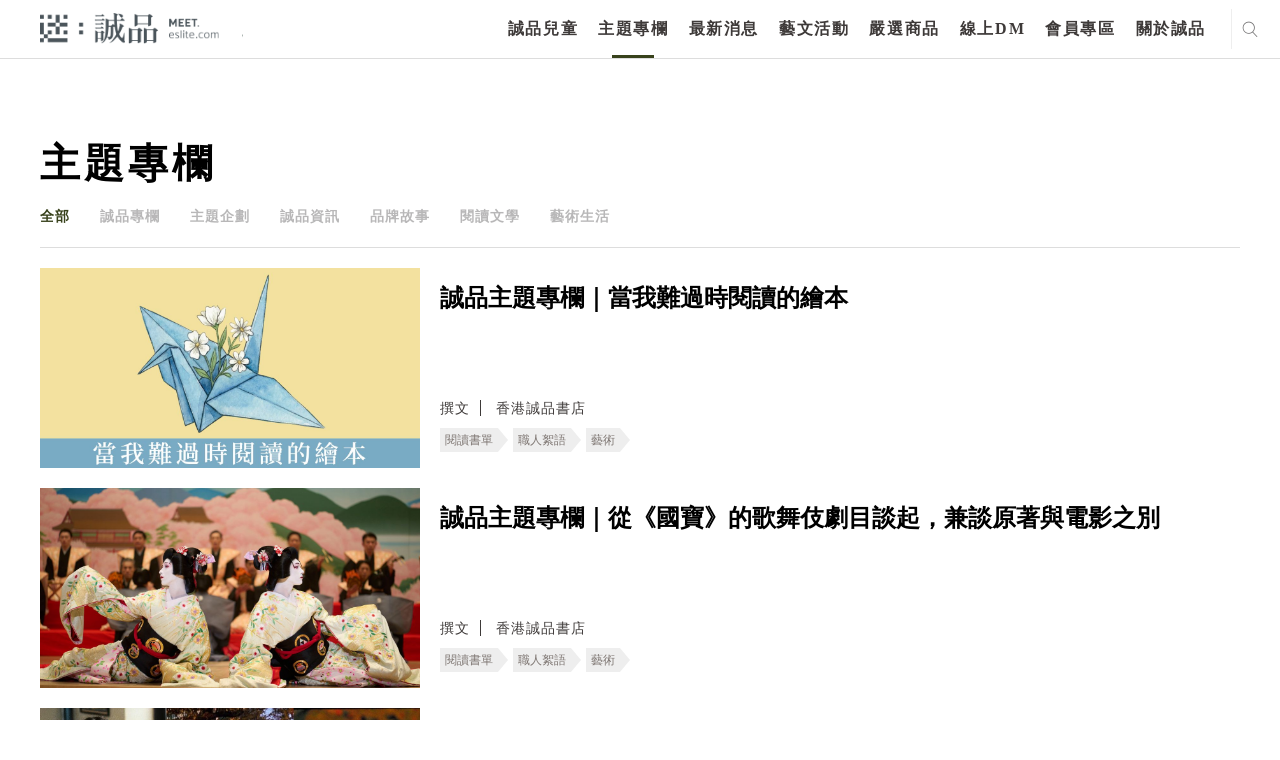

--- FILE ---
content_type: text/html; charset=utf-8
request_url: https://meet.eslite.com/hk/tc/article/index/202203100003?page=2
body_size: 29973
content:



<!DOCTYPE html>
<html region="hk" lang="tc" class="arwf-loading">
<head>
    <meta charset="utf-8" />
    <meta name="viewport" content="width=device-width,initial-scale=1,minimum-scale=1,maximum-scale=1,user-scalable=no" />
    <meta name="format-detection" content="telephone=no">
            <meta name="description" content="誠品的主題專欄包含{0}等精彩的主題專欄">
    <meta property="og:title" content="主題專欄 - 迷誠品" />
    <meta property="og:url" content="https://meet.eslite.com/hk/tc/article/index/202203100003?page=2" />
    <meta property="og:description" content="誠品的主題專欄包含{0}等精彩的主題專欄" />
        <meta property="og:type" content="website" />
    <title>主題專欄 - 迷誠品</title>
        <link rel="alternate" hreflang="zh-hk" href="https://meet.eslite.com/hk/tc/article/index/202203100003?page=2" />
        <link rel="alternate" hreflang="zh-hans-hk" href="https://meet.eslite.com/hk/sc/article/index/202203100003?page=2" />

    <link rel="icon" href="/favicon.ico">
    <link rel="alternate" href="https://meet.eslite.com/hk/sc/article/index/202203100003?page=2">
    <link rel="stylesheet" href="/assets/css/fontello.css">
    <link rel="stylesheet" href="/assets/css/animate.min.css">
    <link rel="stylesheet" href="/assets/css/swiper.min.css">
    <link rel="stylesheet" href="/assets/css/bootstrap.css">
    <link rel="stylesheet" href="/assets/css/bootstrap-select.min.1.14.0.css">
    <link rel="stylesheet" href="/assets/css/common.css?v=20250227">
    <link rel="stylesheet" href="/assets/css/circle.css">
    <link rel="stylesheet" href="/assets/css/common-extend.css">
    <link rel="stylesheet" href="/assets/font/font-awesome/css/font-awesome.min.css">
    <link rel="stylesheet" href="/assets/fileupload/css/jquery.fileupload.css">
    <link rel="stylesheet" href="/assets/css/featured_list.css" />
    <link rel="stylesheet" href="/assets/css/travelevent_list.css" />
    <link rel="stylesheet" href="/assets/css/bootstrap-datetimepicker.min.css">
    <!--
    20180112 By Tim Fan, jQuery 3.0 conflict with plugin
    <script src="~/assets/js/jquery-3.0.0.min.js"></script>
    -->
    <!--<script type='text/javascript' src='//font.arphic.com/FontSubsetOutput/2015060100664/DD07C411E74FDC0362D49E8A81C68EAB/2015060100664.JS?1676939349'></script>-->
    <!-- Meta Pixel Code -->
    <script>
        !function (f, b, e, v, n, t, s) {
            if (f.fbq) return; n = f.fbq = function () {
                n.callMethod ?
                    n.callMethod.apply(n, arguments) : n.queue.push(arguments)
            };
            if (!f._fbq) f._fbq = n; n.push = n; n.loaded = !0; n.version = '2.0';
            n.queue = []; t = b.createElement(e); t.async = !0;
            t.src = v; s = b.getElementsByTagName(e)[0];
            s.parentNode.insertBefore(t, s)
        }(window, document, 'script',
            'https://connect.facebook.net/en_US/fbevents.js');
        fbq('init', '158581541525038');
        fbq('track', 'PageView');
    </script>
    <noscript>
        <img height="1" width="1" style="display:none"
             src="https://www.facebook.com/tr?id=158581541525038&ev=PageView&noscript=1" />
    </noscript>
    <!-- End Meta Pixel Code -->
    <script src="/Scripts/jquery-3.7.1.min.js"></script>
    <script src="/assets/js/bootstrap.bundle.min.js"></script>
    <script src="/assets/js/jquery.placeholder.js"></script>
    <script src="/assets/js/jquery.easing.1.3.js"></script>
    <script src="/assets/js/jquery.pagination.js"></script>
    <script src="/assets/js/bootstrap-select.1.14.0.js"></script>
    <script src="/assets/js/jquery.nicescroll.min.js"></script>
    <script src="/assets/js/swiper.min.js"></script>
    <script src="/Scripts/jquery.validate.min.js"></script>
    <script src="/assets/js/jquery.cropit.js"></script>

    <script src="/assets/js/jquery.blockUI.js"></script>
    <script src="/assets/js/Moment.js"></script>
    <script src="/assets/js/jquery.cookie.js"></script>
    <script src="/assets/js/jquery-qrcode-0.14.0.min.js"></script>

    <script src="/assets/fileupload/js/vendor/jquery.ui.widget.1.14.1.js"></script>
    <!-- The Load Image plugin is included for the preview images and image resizing functionality -->
    <script src="/assets/fileupload/js/load-image.all.min.js"></script>
    <!-- The Canvas to Blob plugin is included for image resizing functionality -->
    <script src="/assets/fileupload/js/canvas-to-blob.min.js"></script>
    <!-- The Iframe Transport is required for browsers without support for XHR file uploads -->
    <script src="/assets/fileupload/js/jquery.iframe-transport.js"></script>
    <!-- The basic File Upload plugin -->
    <script src="/assets/fileupload/js/jquery.fileupload.js"></script>
    <!-- The File Upload processing plugin -->
    <script src="/assets/fileupload/js/jquery.fileupload-process.js"></script>
    <!-- The File Upload image preview & resize plugin -->
    <script src="/assets/fileupload/js/jquery.fileupload-image.js"></script>
    <!-- The File Upload validation plugin -->
    <script src="/assets/fileupload/js/jquery.fileupload-validate.js"></script>
    <script src="/assets/js/bootstrap-datetimepicker.js"></script>
    <script src="/assets/js/form_validation.js"></script>
    <script src="/assets/js/share.js"></script>
    <script src="/assets/js/common.js"></script>
    <script src="/assets/js/common-extend.js"></script>
    <script src="https://www.google.com/recaptcha/api.js" async defer></script>
    <script type="text/javascript" src="/Scripts/EventCount.js" postUrl="/hk/tc/event/eventcount/202203100003"></script>
    <script type="text/javascript">

        var verifyCallback = function (response) {
            console.log(response);

            $.ajax({
                url: '/hk/tc/home/checktoken?token=' + response,
                type: "GET",
                dataType: "json",
                async: false,
                cache: false,

                success: function (data) {
                    console.log(data);
                    if (data.success) {
                        //document.getElementById('open-login-wrong-acc-popup').disabled = false;
                        $('#open-login-wrong-acc-popup').prop('disabled', false);
                        $('#open-login-wrong-acc-popup').addClass('black');
                    } else {
                        window.close();
                    }

                }
            });



        };

        var expired = function () {
            $('#open-login-wrong-acc-popup').prop('disabled', true);
            $('#open-login-wrong-acc-popup').removeClass('black');
        };


        var onloadCallback = function () {



            grecaptcha.render('captcha', {
                'sitekey': '6LfKd88dAAAAAHvAHgFgs-iLH6eUgQwr1sXXQIkm',
                'callback': verifyCallback,
                'expired-callback': expired,
                'theme': 'light'

            });
        };




    </script>
    
    

        
        <script>
            (function (w, d, s, l, i) {
                w[l] = w[l] || []; w[l].push({
                    'gtm.start':
                        new Date().getTime(), event: 'gtm.js'
                }); var f = d.getElementsByTagName(s)[0],
                    j = d.createElement(s), dl = l != 'dataLayer' ? '&l=' + l : ''; j.async = true; j.src =
                        'https://www.googletagmanager.com/gtm.js?id=' + i + dl; f.parentNode.insertBefore(j, f);
            })(window, document, 'script', 'dataLayer', 'GTM-WKZDCH4');</script>
        <!-- Global site tag (gtag.js) - Google Analytics -->
        <script async src="https://www.googletagmanager.com/gtag/js?id=UA-109283318-1"></script>

        
        
        
        
        


    <!-- Smart Banner Start -->
    <!--想分開，如果台灣地區，使用台灣app id, 香港地區使用香港app id-->
    <meta name="apple-itunes-app" content="app-id=1335986892, affiliate-data=myAffiliateData, app-argument=https://meet.eslite.com/hk/tc/">

    <meta name="google-play-app" content="app-id=com.linkwish.eslite">
    <link rel="stylesheet" href="/assets/css/jquery.smartbanner.css" type="text/css" media="screen">

    <style>
        #NoLogin {
            position: absolute;
            filter: alpha(Opacity=80);
            opacity: 0.7;
            z-index: 1000000;
            color: white;
            font-size: 20px;
            background-color: #000000;
            width: 100%;
            height: 100%;
        }
    </style>

    <script src="/assets/js/jquery.smartbanner.js"></script>
    <script src="/assets/js/end.js"></script>
    <script type="text/javascript">
        'use strict';
        var userId = '';
        var resendFlag;
        var email = '';
        var IsMobilePhoneVerify = '';
        var mobilePhoneOld = '';
        var skipVerification = '';

        function SendGARequest(category,action,label) {
                ga('send', 'event', {
                eventCategory: category,
                eventAction: action,
                eventLabel: label,
                transport: 'beacon'
                });
            }

            function generalPopMsg(msg, redirectUrl, removeCloseBtn, keepParentPopUp) {
                if(!keepParentPopUp) {
                    $(".c-popup").addClass("hide");
                }
                $("#general_pop_msg").removeClass("hide");
                $("#general_pop_msg .text-link").html(msg);

                if(redirectUrl !="") {
                    $("#general_pop_msg .c-btn").attr("href", redirectUrl);
                    $("#general_pop_msg .close-btn").click(function(){
                        window.location = redirectUrl;
                    });
                }
                if(removeCloseBtn) {
                    $('#general_pop_msg .close-btn').remove();
                }

                $('html').addClass('disable-scroll');

                
            }

            function enableBindCardPopUp() {
                $(".c-popup").addClass("hide");
                $("#bind_card_popup").removeClass("hide");
                $('html').addClass('disable-scroll');
            }

            function enableTAndCPopUp() {
                $(".c-popup").addClass("hide");
                $("#tc_popup").removeClass("hide");
                $('html').addClass('disable-scroll');
            }

            function enableBindSocialMediaPopUp() {
                $(".c-popup").addClass("hide");
                $("#p-facebook-frist-popup").removeClass("hide");
                $('html').addClass('disable-scroll');
            }

            function enableFirstLoginPopUp() {
                $(".c-popup").addClass("hide");
                $("#p-chooseTab-frist-popup").removeClass("hide");
                $('html').addClass('disable-scroll');
            }

            function enableBindFaceBookPopUp() {
                $(".c-popup").addClass("hide");
                $("#bind_social_media_popup").removeClass("hide");
                $('html').addClass('disable-scroll');
            }

            function enableBindFailPopUp() {
                $(".c-popup").addClass("hide");
                $("#bind_fail_popup").removeClass("hide");
                $('html').addClass('disable-scroll');
            }

            

            function enableWechatPopUp() {
                $(".c-popup").addClass("hide");
                $('#open-wechat-qrcode-popup').removeClass("hide");
                $('html').addClass('disable-scroll');
            }

            function enableVerificationCodeCountDown() {
                $("#resend_btn_area").addClass("hide");
                $("#resend_count_down").removeClass("hide");
                counter = setInterval(timer, 1000);
            }

            function enablePopUpBanner() {
                $(".c-popup").addClass("hide");
                $("#popupBanner-popup").removeClass("hide");
                $('html').addClass('disable-scroll');
            }

            function resetVerificationCodeCountDown() {
                resendCount = 60;
                clearInterval(counter);
                document.getElementById("resend_count_down_time").innerHTML = "";
                resendCount = 60;
                var resend_btn_area = document.getElementById("resend_btn_area");
                resend_btn_area.className -= "hide";
                var resend_count_down = document.getElementById("resend_count_down");
                resend_count_down.className += " hide";
            }

            function encodeImageFileAsURL(fileToLoad) {
                var fileReader = new FileReader();

                fileReader.onload = function (fileLoadedEvent) {
                    var srcData = fileLoadedEvent.target.result; // <--- data: base64
                $('#fileupload').next('#base64_file').html('<input type="hidden" name="files[]" value="' + srcData + '"/>');
                }
                fileReader.readAsDataURL(fileToLoad);
            }

            var resendCount = 60;
            var counter;

            function timer() {
                resendCount = resendCount - 1;
                if (resendCount <= 0) {
                    resetVerificationCodeCountDown();
                    return;
                }
                document.getElementById("resend_count_down_time").innerHTML = resendCount;
            }

            function SetNoLoginDiv() {
                if(IsMaintain == true) {
                    if($(window).width() > 768) {
                        var iTop = 130;
                        var iheight = 522 - iTop;
                        $('#NoLogin').css('top' , iTop );
                        $('#NoLogin').css('width' , 960);
                        $('#NoLogin').css('height' , iheight);
                        $('#NoLogin').css('padding-left' , 100 );
                        $('#NoLogin').css('padding-right' , 100 );
                        $('#NoLogin').css('padding-top' , 30 );
                    }
                    else
                    {
                        $('#NoLogin').css('top' , 70 );
                        $('#NoLogin').css('padding-left' , 50 );
                        $('#NoLogin').css('padding-right' , 50 );
                        $('#NoLogin').css('padding-top' , 30 );
                        $('#NoLogin').css('width' ,  $(window).width() );
                        $('#NoLogin').css('height' , $(window).height() );
                    }
                }
            }

        var IsMaintain = false;
        var waitTime = 60;
        //function LockReSubmit(ele, sendType, flag, mobliePhoneArea, mobliePhone, email) {
        function LockReSubmit(ele) {
            if (waitTime <= 0) {
                ele.attr('disabled', false);
                ele.val("重新發送驗證碼");
                waitTime = 60;
            } else {
                ele.attr('disabled', '');
                ele.val(waitTime + "秒後可以重新發送");
                waitTime--;
                setTimeout(function () {
                    //LockReSubmit(ele, sendType, flag, mobliePhoneArea, mobliePhone, email);
                    LockReSubmit(ele);
                }, 1000)
            }
        }



        //發送簡訊
        //寄送簡訊 20200702 修改手機 1 是會可能修改手機 0是無法修改手機

        function SendSms(flag, mobliePhoneArea, mobliePhone,ischangemobile) {
var _mobliePhone = mobliePhone;
            var data = {
                userId: '',
                flag: flag,
                phone: mobliePhone,
                ischangemobile:ischangemobile
            };
            $.ajax({
                url: "/hk/tc/member/sendverifycodebysms/202203100003",
                type: 'POST',
                dataType: 'json',
                data: data,
                success: function (data) {
                    if (data.Result == "Success") {
                        $('.c-popup').addClass('hide');
                        $('#register-verification-sms-popup').removeClass('hide');
                        $('#register-verification-sms-flag').val(flag);
                        $('#register-verification-sms-title').html(flag == '1' ? '請輸入驗證碼' : '請輸入驗證碼');
                        if (mobliePhone != null) {
                            console.log('mobliePhone:' + mobliePhone + 'mobliePhone.substring(0, 3):' + mobliePhone.substring(0, 3) + ',mobliePhone.substring(7):' + mobliePhone.substring(7));
console.log(mobliePhone.length);
                            //if (mobliePhone != '' && mobliePhone.length > 0) {
                                var strdata = '';
                                // HK
                                if (_mobliePhone.length == 11) {
                                    strdata = '驗證碼已重新發送至+' + mobliePhoneArea + _mobliePhone.substring(0, 3) + "***" + _mobliePhone.substring(6, 3);
                                }
                                // TW 手機
                                else if (_mobliePhone.length == 13) {
                                    strdata = '驗證碼已重新發送至+' + mobliePhoneArea + _mobliePhone.substring(0, 3) + "***" + _mobliePhone.substring(6, 4);
                                }
				else if (_mobliePhone.length == 10) {

					strdata = '驗證碼已重新發送至+' + mobliePhoneArea + _mobliePhone.substring(0, 3) + "***" + _mobliePhone.substring(7);

				}
                                else {
                                    strdata = '驗證碼已重新發送至+' + mobliePhoneArea + _mobliePhone.substring(0, 3) + "***" + _mobliePhone.substring(6, _mobliePhone.length -6);
                                }

                                $('#input-verification-sms-info').html(strdata);
                            //}
                        }

                        //LockReSubmit($("#resend-verification-sms-code"), 'sms', flag, mobliePhoneArea, mobliePhone, '');
                        resendFlag = flag;
                        LockReSubmit($("#resend-verification-sms-code"));
                    }
                    else {
                        generalPopMsg("系統發生錯誤。目前回傳錯誤為(" + data.Message + "),請洽詢客服");
                    }
                }
            });
        }

        function SendEmail(flag, email) {
            var data = {
                userId: "",
                flag: flag
            };
            $.ajax({
                url: "/hk/tc/member/sendverifycodebyemail/202203100003",
                type: 'POST',
                dataType: 'json',
                data: data,
                success: function (data) {
                    if (data.Result == "Success") {
                        $('.c-popup').addClass('hide');
                        $('#register-verification-email-popup').removeClass('hide');
                        $('#register-verification-email-flag').val(flag);
                        var strdata = "目前已將驗證碼發送至信箱";
                        $('#input-verification-email-info').html(strdata);
                        //LockReSubmit($('#resend-verification-email-code'), 'email', flag, '', '', email);
                        resendFlag = flag;
                        LockReSubmit($('#resend-verification-email-code'));
                    }
                    else {
                          generalPopMsg("網路異常");
                    }
                }
            });
        }


        

        $(function () {
            $('#c-login-popup').on('classChanged', function () {
                if ('hk' == "tw") {
                    $.ajax({
                        url: "/hk/tc/member/registermaintain/202203100003",
                        type: 'POST',
                        dataType: 'json',
                        success: function (data) {
                            if (data.Result != "Success") {
                                $("#c-login-popup").addClass("hide");
                                $('html').removeClass('disable-scroll');
                                $("#divMaintainText").html(data.Message);
                                $("#server_maintain_popup").removeClass("hide");
                            }
                        }
                    });
                }
            });

            var ua = navigator.userAgent.toLowerCase();
            var isAndroid = ua.indexOf('android') > -1;

            

            // menu
            $("header menu ul li a").click(function (e) {
                SendGARequest('介面', '主選單', $(this).text());
            });

            // footer
            $("footer .center ul li a, footer .right ul li a,header .header-footer-part ul li a").click(function (e) {
                SendGARequest('介面', '頁尾', $(this).text());
            });

            // search result page
            $(".search_result .home-list ul li .title a").click(function (e) {
                SendGARequest('介面', '搜尋', $(this).text());
            });

            //home tag
            $(".home .left-part .swiper-wrapper .tab-list .c-tab a, .home .right-part .tab-list .c-tab a").click(function (e) {
                SendGARequest('介面', '標籤', $(this).text());
            });

            // news-recommendation
            $(".news_detailPage .recommendation-swiper .swiper-slide a.title").click(function (e) {
                SendGARequest('推薦內容', '最新消息-相關推薦', $(this).text());
            });

            $(".news_detailPage .recommendation-swiper .swiper-slide a.img").click(function (e) {
                SendGARequest('推薦內容', '最新消息-相關推薦', $(this).parent().find("a.title").text());
            });

            // news-product
            $(".news_detailPage .relatedProduct .swiper-slide p a").click(function (e) {
                SendGARequest('推薦內容', '最新消息-相關商品', $(this).text());
            });

            $(".news_detailPage .relatedProduct .swiper-slide a.img").click(function (e) {
                SendGARequest('推薦內容', '最新消息-相關商品', $(this).parent().find("p a").text());
            });

            // news-artshow
            $(".news_detailPage .relatedArtShow .swiper-slide a").click(function (e) {
                SendGARequest('推薦內容', '最新消息-相關藝文活動', $(this).parent().find("p").text());
            });

            //product-recommendation
            $(".product_detailPage .recommendation-swiper .swiper-slide a.title").click(function (e) {
                SendGARequest('推薦內容', '嚴選商品-相關推薦', $(this).text());
            });

            $(".product_detailPage .recommendation-swiper .swiper-slide a.img").click(function (e) {
                SendGARequest('推薦內容', '嚴選商品-相關推薦', $(this).parent().find("a.title").text());
            });

            // product-product
            $(".product_detailPage .relatedProduct .swiper-slide p a").click(function (e) {
                SendGARequest('推薦內容', '嚴選商品-相關商品', $(this).text());
            });

            $(".product_detailPage .relatedProduct .swiper-slide a.img").click(function (e) {
                SendGARequest('推薦內容', '嚴選商品-相關商品', $(this).parent().find("p a").text());
            });

            //article-recommendation
            $(".article_detailPage .recommendation-swiper .swiper-slide a.title").click(function (e) {
                SendGARequest('推薦內容', '主題專欄-相關推薦', $(this).text());
            });

            $(".article_detailPage .recommendation-swiper .swiper-slide a.img").click(function (e) {
                SendGARequest('推薦內容', '主題專欄-相關推薦', $(this).parent().find("a.title").text());
            });

            // article-product
            $(".article_detailPage .relatedProduct .swiper-slide p a").click(function (e) {
                SendGARequest('推薦內容', '主題專欄-相關商品', $(this).text());
            });

            $(".article_detailPage .relatedProduct .swiper-slide a.img").click(function (e) {
                SendGARequest('推薦內容', '主題專欄-相關商品', $(this).parent().find("p a").text());
            });

            // article-artshow
            $(".article_detailPage .relatedArtShow .swiper-slide a").click(function (e) {
                SendGARequest('推薦內容', '主題專欄-相關藝文活動', $(this).parent().find("p").text());
            });

            //artshow-recommendation
            $(".artshow_detailPage .recommendation-swiper .swiper-slide a.title").click(function (e) {
                SendGARequest('推薦內容', '藝文活動-相關推薦', $(this).text());
            });

            $(".artshow_detailPage .recommendation-swiper .swiper-slide a.img").click(function (e) {
                SendGARequest('推薦內容', '藝文活動-相關推薦', $(this).parent().find("a.title").text());
            });

            // artshow-product
            $(".artshow_detailPage .relatedProduct .swiper-slide p a").click(function (e) {
                SendGARequest('推薦內容', '藝文活動-相關商品', $(this).text());
            });

            $(".artshow_detailPage .relatedProduct .swiper-slide a.img").click(function (e) {
                SendGARequest('推薦內容', '藝文活動-相關商品', $(this).parent().find("p a").text());
            });

            // artshow-article
            $(".artshow_detailPage .relatedArticle .swiper-slide a").click(function (e) {
                SendGARequest('推薦內容', '藝文活動-相關文章', $(this).parent().find("p").text());
            });
            var dtNow = new Date();
            var iYear = dtNow.getFullYear();
            var iMonth = dtNow.getMonth() + 1;
            var iDate = dtNow.getDate();
            var iHr = dtNow.getHours();
            var iMin = dtNow.getMinutes();

            var iNow = iDate * 24 * 60 + iHr * 60 + iMin;
            var iStart = 8 * 24 * 60 + 23 * 60;
            var iEnd = 9 * 24 * 60 + 10 * 60;

            if (iYear == 2018 && iMonth == 8 && iNow >= iStart && iNow <= iEnd) {
                IsMaintain = true;
                //$('#NoLogin').show();
            }
            else {
                $('#NoLogin').hide();
            }

            SetNoLoginDiv();

            $(window).resize(function () {
                SetNoLoginDiv();
            });

            // Change this to the location of your server-side upload handler:
            var uploadButton = $('<button/>')
                .css('display', 'none')
                .prop('disabled', true)
                .on('click', function () {
                    var $this = $(this),
                        data = $this.data();
                    $this
                        .off('click')
                        .text('Abort')
                        .on('click', function () {
                            $this.remove();
                            data.abort();
                        });
                    data.submit().always(function () {
                        $this.remove();
                    });
                    return false; // for testing
                });

            $('.header .right .city ul li a').click(function (e) {
            });
            jQuery.extend(jQuery.validator.messages, {
                required: "必填欄位，請輸入資料",
                email: "電子郵件格式錯誤",
                equalTo: "必須與密碼相同",
                isUserNameRule: "請設定6~24碼英數混合密碼",
                isPasswordRule: "請設定6~24碼英數混合密碼",
                isSameVal: "密碼不可與帳號重複",
                isDateRuleYYYYMMDD: "格式錯誤",
                isPhoneFormatHK: "格式錯誤",
                isPhoneRuleHK: "格式錯誤",
                isPhoneRuleTW: "格式錯誤",
                isPhoneRuleCN: "格式錯誤",
                limitInput: "格式錯誤",
                TWIDCheck: "格式錯誤",
                HKIDCheck: "格式錯誤，長度不可超過4個英/數字元，請重新輸入",
                CNIDCheck: "格式錯誤",
                ForeignIDCheck: "格式錯誤",
                HKForeignIDCheck: "格式錯誤，長度不可超過4個英/數字元，請重新輸入",
                isPasswordEqual: "必須與密碼相同",
                minlength: "必須與密碼相同",
                digits: "輸入數字",
                maxlength: "格式錯誤",
                nickNameCheck: "超出字數限制"
                
            });

            $("#general_pop_msg .c-btn").click(function () {
                $("#general_pop_msg").addClass("hide");
            });

            $('#fileupload').fileupload({
                // url: url,
                dataType: 'json',
                autoUpload: false,
                acceptFileTypes: /(\.|\/)(jpe?g|pdf)$/i,
                maxFileSize: 2000000, //2mb
                maxNumberOfFiles: 1,
                singleFileUploads: true,
                // Enable image resizing, except for Android and Opera,
                // which actually support image resizing, but fail to
                // send Blob objects via XHR requests:
                disableImageResize: /Android(?!.*Chrome)|Opera/
                    .test(window.navigator.userAgent),
                previewMaxWidth: 100,
                previewMaxHeight: 100,
                previewCrop: true
            }).on('fileuploadadd', function (e, data) {
                $('#files').empty();
                data.context = $('<div/>').appendTo('#files');
                $.each(data.files, function (index, file) {
                    var node = $('<p/>')
                        .append($('<span/>').text(file.name));
                    if (!index) {
                        node
                            .append('<br>')
                            .append(uploadButton.clone(true).data(data));
                    }
                    node.appendTo(data.context);
                });
            }).on('fileuploadprocessalways', function (e, data) {
                var index = data.index,
                    file = data.files[index],
                    node = $(data.context.children()[index]);
                if (file.error) {
                    node
                        .append('<br>')
                        .append($('<span class="text-danger"/>').text(file.error));
                } else {
                    encodeImageFileAsURL(file);
                }
            }).prop('disabled', !$.support.fileInput)
                .parent().addClass($.support.fileInput ? undefined : 'disabled');



            $('#send-register-verification-email-code-btn').on('click', function (e) {
                //送出email code
                e.preventDefault();
                VerifyCode('email', $('#register-verification-email-flag').val());
            });

            $('#send-register-verification-sms-code-btn').on('click', function (e) {
                //送出sms code
                e.preventDefault();
                VerifyCode('sms', $('#register-verification-sms-flag').val());
            });

            function VerifyCode(type, flag) {
                //var verfiyCode;
                if (type === 'sms') {
                    var verfiyCode = $('#register-verification-sms-value').val();
                }
                else if (type === 'email') {
                    var verfiyCode = $('#register-verification-email-value').val();
                }

                var data = {
                    verifyCode : verfiyCode,
                    flag: flag,
                    transtype:type
                };
                console.log(data);
                $.ajax({
                    url: '/hk/tc/member/checkverifycode/202203100003',
                    type: 'POST',
                    dataType: 'json',
                    data: data,
                    success: function (data) {
                        if (data.Result == 'Success') {
                            $('.c-popup').addClass('hide');
                            //當為註冊成功時則跳出綁定社群
                            if (flag == '1') {
                                $.ajax({
                                    url: '/hk/tc/member/userregisteropenbyuserid/202203100003',
                                    type: 'POST',
                                    dataType: 'json',
                                    success: function (data) {
                                        if (data.Result == 'Success')
                                        {
                                            var strdata = '您已驗證成功，可以綁定社群帳號作為下次快速登入。';
                                            $('#complete-verification-info').html(strdata);
                                            if (data.ReturnUrl != "") {
                                            $('#complete-register-verification-popup').removeClass('hide');
                                            } else {
                                                $('#complete-register-verification-close-popup').removeClass('hide');
                                            }
                                        }
                                        else
                                        {
                                            generalPopMsg(data.Message);
                                        }
                                    }
                                });
                            }
                            //當flag等於4修改手機將不跳出任何訊息
                            else if (flag == '4') {
                            }
                            else {
                                $('#p-resetPassword-popup').removeClass('hide');
                            }
                        }
                        else if (data.Result == "Error") {
                            /*let errMsg = '驗證碼錯誤，請重新輸入';*/
                            var errMsg = '驗證碼錯誤，請重新輸入';
                            if (type === 'sms') {
                                $('#register-verification-sms-error').html(errMsg);
                            } else {
                                $('#register-verification-email-error').html(errMsg);
                            }
                        }
                        else {
                            generalPopMsg('網路異常');
                        }
                    }
                });
            }

            $('#complete_to_login_btn').click(function (e) {
                e.preventDefault();
                $('.c-popup').addClass('hide');
                $('#c-login-popup').removeClass('hide');
            });

            $('#complete_to_login_close_btn').click(function (e) {
                e.preventDefault();
                $('.c-popup').addClass('hide');
            });

            $("#open_verification_mail").click(function (e) {

                e.preventDefault();

                SendEmail('1', "Register");
                $('.c-popup').addClass('hide');
                $("#register-verification-email-popup").removeClass("hide");
            });

             $("#open_member_contact").click(function (e) {
                e.preventDefault();
                 $('.c-popup').addClass('hide');
                 window.location = "contact";
            });

        });

        $(document).ready(function () {


        $("#tc_btn").click(function (e) {
            $.ajax({
                url: "/hk/tc/member/updatetandc/202203100003",
                type: 'POST',
                dataType: 'json',
                data: {},
                success: function () {
                    window.location.reload();
                }
            });
        });

        var login_popup_form = $("#login-popup-form").validate({
            rules: {
                login_Name: {
                    required: true,
                },
                login_Password: {
                    required: true,
                },
            },
            submitHandler: function (form) {
                var postData = $(form).serialize();
                $.ajax({
                    url: "/hk/tc/member/login/202203100003",
                    type: 'POST',
                    dataType: 'json',
                    data: postData,
                    success: function (data) {
                        console.log(data.Result);
                        if (data.Result == "Success") {
                            var returnUrl = $("#login-popup-form input[name='returnUrl']").val();
                            if (returnUrl != "") {
                                window.location = returnUrl;
                            } else {
                                window.location.reload();
                            }
                        }
                        else if (data.Result == "Unauthenticated") {
                            window.location = "/hk/tc/member/accountverification/202203100003";
                        }
                        else if (data.Result == "ServerMaintain") {
                            $("#c-login-popup").addClass("hide");
                            $("#divMaintainText").html(data.Message);
                            $("#server_maintain_popup").removeClass("hide");
                        }
                        else if (data.Result == "VerificationCodeIncoirrect") {

                            $("#login-popup-form").validate().showErrors({
                                "login_Validator": '驗證碼不正確',
                            });
                        }
                        else {
                            $('#login_Password').val('');

                            if (data.FailLoginCount >= 3) {
                                $("#verification-area").removeClass("hide");
                                loadCaptcha('/hk/tc/member/generatecaptcha', 'https://meet.eslite.com/');
                            }
                                    
                                    $("#login-popup-form").validate().showErrors({
                                        "login_Password": '帳號或密碼不正確',
                                    });
                                    

                        }
                    }
                });
            }
        });

        var login_card_no = $("#login_card_no").validate({
            rules: {
                login_card: {
                    required: true,
                },
            },
            submitHandler: function (form) {
                var postData = $(form).serialize();
                $.ajax({
                    url: "/hk/tc/member/registerwithcardnoauthentication/202203100003",
                    type: 'POST',
                    dataType: 'json',
                    data: postData,
                    success: function (data) {

                        if (data.Result == "Success")
                        {
                            var returnUrl = data.ReturnUrl;

                            if (''!=null && ''!='' ) {

                                $.ajax({
                                    url: "/hk/tc/member/userregistercheckuidv2/202203100003",
                                    type: 'POST',
                                    dataType: 'json',
                                    data: { registerPage_Id: '', registerPage_idBox: '' },
                                    success: function (data2) {
                                        if (data2 == true) {
                                            $("#uid-verification-error-popup").hide = true;
                                            window.location.href = returnUrl;
                                        }
                                        else if (data2 == false) {
                                            $("#uid-verification-error-popup").removeClass("hide");
                                            $("#login_card_popup").addClass("hide");
                                        }
                                        else {
                                             alert(Message);
                                        }
                                    }
                                });
                            }
                            else {
                                $.ajax({
                                    url: "/hk/tc/member/userregistercheckuidv2/202203100003",
                                    type: 'POST',
                                    dataType: 'json',
                                    data: { registerPage_Id: data.registerPage_Id, registerPage_idBox: data.registerPage_idBox },
                                    success: function (data2) {
                                        if (data2 == true) {
                                            window.location.href = returnUrl;
                                        }
                                        else if (data2 == false) {
                                            $("#uid-verification-error-popup").removeClass("hide");
                                            $("#login_card_popup").addClass("hide");
                                        }
                                        else {
                                            alert(Message);
                                        }
                                    }
                                });
                            }
                        }
                        else if (data.Result == "CardAlreadyUsed")
                        {
                            $("#login_card_fail").removeClass("hide");
                            $("#login_card_fail .text-link").html("實體卡已被註冊");
                        }
                        else if (data.Result == "Error")
                        {
                            $("#login_card_popup").addClass("hide");
                            $("#uid-verification-error-popup").removeClass("hide");
                        }
                        else
                        {
                            //pop up register fail
                            $("#login_card_popup").addClass("hide");
                            $("#login_card_fail").removeClass("hide");
                        }
                    }
                });
            }
        });

        var verifi_code_form = $("#verifi_code_form").validate({
            rules: {
                verifi_code: {
                    required: true,
                },
                account_id: {
                    required: true,
                },
                return_type: {
                    required: true,
                },
            },
            submitHandler: function (form) {
                var postData = $(form).serialize();
                $.ajax({
                    url: "/hk/tc/member/accountsmsverify/202203100003",
                    type: 'POST',
                    dataType: 'json',
                    data: postData,
                    success: function (data) {
                        if (data.Result == "Success") {
                            if (data.Type == "SocialAccount") {
                                $('.c-popup').addClass('hide');
                                window.location.reload();
                            } else {
                                $('#regist_complete_popup').addClass('hide');
                                $('#p-resetPassword-popup').removeClass('hide');
                                $('#resetPasswordPage_no').val(data.Id);
                                $('#verifyCode').val(data.VerifyCode);
                            }
                            resetVerificationCodeCountDown();
                        }
                        else {
                            //show error msg
                            $('.verification-fail-msg').html("<em class='error'>驗證失敗，已超過驗證時效，請重新註冊／開通</em>");
                        }
                    }
                });
            }
        });

        $("#p-facebook-first-form").validate({
            rules: {
                facebook_form_password: {
                    required: true,
                },
                facebook_form_account: {
                    required: true,
                }
            },
            submitHandler: function (form) {
                var postData = $(form).serialize();
                $.ajax({
                    url: "/hk/tc/member/facebookbinding/202203100003",
                    type: 'POST',
                    dataType: 'json',
                    data: postData,
                    success: function (data) {
                        if (data.Result == "Success") {
                            window.location = data.ReturnUrl;
                        }
                        else if (data.Result == "DuplicateBind") {
                            generalPopMsg('此FB帳號已被其他網路帳號綁定，請重新確認。', "", false, true);
                        } else if (data.Result == "Unauthenticated") {
                            window.location = "/hk/tc/member/accountverification/202203100003";
                        } else if (data.Result == "AccountNotFound") {
                            generalPopMsg('帳號或密碼不正確', "", false, true);
                        } else if (data.Result == "ServerMaintain") {
                            generalPopMsg(data.Message, window.location, false, true);
                        } else {
                            //show error msg
                            generalPopMsg(data.Message, "", false, true);
                        }
                    }
                });
            }
        });

        $("#p-wechat-first-form").validate({
            rules: {
                wechat_form_password: {
                    required: true,
                },
                wechat_form_account: {
                    required: true,
                }
            },
            submitHandler: function (form) {
                var postData = $(form).serialize();
                $.ajax({
                    url: "/hk/tc/member/wechatbinding/202203100003",
                    type: 'POST',
                    dataType: 'json',
                    data: postData,
                    success: function (data) {
                        if (data.Result == "Success") {
                            window.location = data.ReturnUrl;
                        }
                        else if (data.Result == "DuplicateBind") {
                            generalPopMsg('此FB帳號已被其他網路帳號綁定，請重新確認。', "", false, true);
                        } else if (data.Result == "Unauthenticated") {
                            window.location = "/hk/tc/member/accountverification/202203100003";
                        } else if (data.Result == "AccountNotFound") {
                            generalPopMsg('帳號或密碼不正確', "", false, true);
                        } else {
                            //show error msg
                            generalPopMsg(data.Message, "", false, true);
                        }
                    }
                });
            }
        });

            var resetPassword_popup_form = $("#resetPassword-popup-form-2").validate({
             //szchenghung 2022/07/04 加入驗證密碼remote;註解isPasswordRule，會跟現行衝突
            rules: {
                resetPasswordPage_password1: {
                    
                    required: true,
                     remote: {
                        url: "/hk/tc/member/userresetcheckpassword/202203100003",
                        type: "post",
                    },
                },
                resetPasswordPage_password2: {
                    //isPasswordRule: true,
                    equalTo: "input[name='resetPasswordPage_password1']",
                    required: true,
                }
            },

            messages: {
                resetPasswordPage_password1: {
                    required: "必填欄位，請輸入資料",
                    //isPasswordRule: "請設定6~24碼英數混合密碼",
                    //equalTo: "必須與密碼相同",
                    remote: "請輸入6~24碼英數混合密碼"
                },
                resetPasswordPage_password2: {
                    required: "必填欄位，請輸入資料",
                    //isPasswordRule: "請設定6~24碼英數混合密碼",
                    equalTo: "必須與密碼相同",
                },
            },
            submitHandler: function (form) {
                var postData = $(form).serialize();
                $.ajax({
                    url: "/hk/tc/member/resetpassword/202203100003",
                    type: 'POST',
                    dataType: 'json',
                    data: postData,
                    success: function (data) {
                        if (data.Result == "Success") {
                            generalPopMsg("修改密碼成功，請使用新密碼重新登入。");
                            window.location = data.ReturnUrl;
                        }
                        else {
                            generalPopMsg(data.Message);
                        }
                    }
                });
            }
        });

            $("#skip_btn ,#confirm_bind_fail").click(function (e) {
                var url = "";
                        
                        url = "/hk/tc/member/updatebindfacebookflag/202203100003";
                    

                $.ajax({
                    url: url,
                    type: 'POST',
                    dataType: 'json',
                    data: {},
                    success: function (data) {
                        window.location.reload();
                    }
                });
            });

            var chooseTab_frist_form = $("#chooseTab-frist-form").validate({
                onkeyup: false,
                rules: {
                    chooseTab_frist_name: {
                        required: true,
                        nickNameCheck: "",
                        remote: {
                            url: "/hk/tc/member/userchangenicknamefiltervalue/202203100003",
                            type: "post",
                            data: {
                                nickName: function () {
                                    return $("input[name='chooseTab_frist_name']").val();
                                }
                            }
                        },
                    }
                }, messages: {
                    chooseTab_frist_name: {
                        remote: "含有不雅文字",
                    },
                },
                submitHandler: function (form) {
                    $('#p-chooseTab-frist-popup .error').empty();
                    if ($("#p-chooseTab-frist-popup .preference-list li.active").length < 3) {
                        $('#p-chooseTab-frist-popup .error').text('*請選擇您的偏好標籤(3個以上)').css('color', 'red');
                        return false;
                    } else {
                        var tagList = [];

                        $("#p-chooseTab-frist-popup .preference-list li.active").each(function () {
                            tagList.push($(this).find("input").val());
                        });
                        $("#chooseTab_tag").val(tagList.join(","));
                        var postData = $(form).serialize();
                        $.ajax({
                            url: "/hk/tc/member/firstloginsubmit/202203100003",
                            type: 'POST',
                            dataType: 'json',
                            data: postData,
                            success: function (data) {
                                if (data.Result == "Success") {
                                    window.location.reload();
                                }
                                else {
                                    //
                                }
                            }
                        });
                    }
                }
            });

            

            $("#p-chooseTab-frist-popup .preference-list li").click(function () {
                if ($("#p-chooseTab-frist-popup .preference-list li.active").length < 10) {
                    $(this).toggleClass("active");
                } else if ($(this).hasClass("active")) {
                    $(this).removeClass("active");
                } else {

                }

                $("#p-chooseTab-frist-popup .preference-num span").text($("#p-chooseTab-frist-popup .preference-list li.active").length + "/10");
            });

            $("#chooseTab-reset").click(function () {
                $("#p-chooseTab-frist-popup .preference-list li").removeClass("active");
                $("#p-chooseTab-frist-popup .preference-num span").text("0/10");

                $('#p-chooseTab-frist-popup input[name="profilePic"]').attr('value', '');
                $('#p-chooseTab-frist-popup .profile-container .img-icon').html('<i class="icon-avator"></i>');

                $('#p-chooseTab-frist-popup input[name="chooseTab_frist_name"]').attr('value', '');
            });

            $('#loginPopPersonName').click(function (e) {
                //e.preventDefault();
                $("input[name=login_card]").attr("placeholder", "請輸入您的姓名");
            });

            $('#loginPopCardNo').click(function (e) {
                //e.preventDefault();
                $("input[name=login_card]").attr("placeholder", "請輸入您的卡號");
            });

            $("#re-verification-popup-btn , #go-login").click(function (e) {
                $(".c-popup").addClass("hide");
                $("#c-login-popup").removeClass("hide").trigger('classChanged');
            });

            $("input[name='forget_password_popup_password'], input[name='forget_password_popup_account']").change(function () {
                ForgetAccountPasswordBoxCheck();
            });

            function ForgetAccountPasswordBoxCheck() {
                // 2020/07/16 Eagle 移除註解
                if ('hk' != "tw") {
                    if (!$("input[name='forget_password_popup_password']").prop('checked') && !$("input[name='forget_password_popup_account']").prop('checked')) {
                        $("#forget-password-popup-error").html("請選擇要查詢的項目。");
                        return false;
                    } else {
                        $("#forget-password-popup-error").html("");
                    }
                }
                return true;
            }

            var mailResult;
            var phoneResult;
            var emailResult;
            var phoneMaskResult;
            var userIdResult;

            $("#forget-password-btn").click(function (e) {
                e.preventDefault();

                $("input[name='forget_password_popup_password'], input[name='forget_password_popup_account']").trigger("change");

                        
                            $("#forget-password-popup-form").validate({
                                rules: {
                                    forget_password_popup_birthday: {
                                        required: true,
                                        isDateRuleYYYYMM: 'hk'
                                    }
                                }
                            });
                        


                if (!$("#forget-password-popup-form").valid()) {
                    return false;
                }
                if (!ForgetAccountPasswordBoxCheck()) {
                    return false;
                }
                var postData = $("#forget-password-popup-form").serialize();
                $.ajax({
                    url: "/hk/tc/member/forgetpassword/202203100003",
                    type: 'POST',
                    dataType: 'json',
                    data: postData,
                    success: function (data) {
                            if (data.Result == "Success") {
                                    
                                        $("#p-fogert-password-popup").addClass("hide");
                                        if (data.Type == "ForgetAccount") {
                                        $("#re-verification-popup").removeClass("hide");
                                        $(".re-verification-msg").html("已發送帳號至你的手機號");
                                        } else if (data.Type == "ForgetAccountAndPassword") {
                                        $("#regist_complete_popup").removeClass("hide");
                                        $("#regist_complete_popup .title").html("已發送帳號及驗證碼至您的手機號。");
                                        $('#regist_complete_popup #account_id').val(data.Id);
                                        $('#regist_complete_popup #forget_account').val("true");
                                        $('#regist_complete_popup #forget_password').val("true");
                                        $('#regist_complete_popup #return_type').val("ForgetPassword");
                                            enableVerificationCodeCountDown();
                                        } else {
                                        $("#regist_complete_popup").removeClass("hide");
                                        $("#regist_complete_popup .title").html("已發送含有驗證碼的簡訊至您手機號。");
                                        $('#regist_complete_popup #forget_password').val("true");
                                        $('#regist_complete_popup #account_id').val(data.Id);
                                        $('#regist_complete_popup #return_type').val("ForgetPassword");
                                            enableVerificationCodeCountDown();
                                        }
                                    

                            }
                            else {
                                if (data.Type == "SMSAlreadySent") {
                                    generalPopMsg('您於60秒內已發送過請求，請稍後再試');
                                } else if (data.Type == "AuthenticationFailed") {
                                    generalPopMsg('您輸入的資料有誤，請重新輸入。');
                                } else if (data.Type == "FindMultipleDocuments") {
                                    generalPopMsg('找到多筆資料，請聯繫我們');

                                } else {
                                    
                                generalPopMsg('系統忙碌中，請您稍後再試');
                        

                                }
                            }
                        }
                    });

            });

            $("#send-forget-password-email").click(function (e) {
                e.preventDefault();
                SendEmail('2', email);
            });

            //忘記密碼
            $("#send-forget-password-sms").click(function (e) {
                e.preventDefault();
                //寄送簡訊 20200702 修改手機 1 是會可能修改手機 0是無法修改手機
                SendSms('2', '886', phoneResult,'0');
            });

            ////修改送出信件
            function checkPhone() {
                var phone = $("#user-cellphone").val();
                if (!(/(0{1})(9{1})([0-9]{2})\-?([0-9]{3})\-?([0-9]{3})/.test(phone))) {
                    //    console.log(phone);
                    //console.log("faile");
                    return false;
                }
                else {
                    return true;
                }
            }
            function checkverifiCode() {
                var verifiCode = $("#input-verification-value").val();
            console.log(verifiCode);
                if (!(/^-?\d+$/.test(verifiCode))) {
                //    console.log(verifiCode);
                //console.log("faile");
                return false;
            }
            else {
                return true;
            }
            }

        //編輯身分手機
        $("#cellphone-verification-popup-btn").click(function (e) {
            e.preventDefault();
            $("select[name='user_code'], input[name='user_cellphone']").trigger("change");
            if (!$("#user-cellphone").val()) {
                $("#error-message").html("請輸入手機號碼!");
            }
            else if (!checkPhone()) {
                $("#error-message").html("格式錯誤!");
            }
            else {
                $("#error-message").html("");
                // var postData = $("#cellphone-verification-popup-form").serialize() + '&type=' + 1;
                //寄送簡訊 20200702 修改手機 1 是會可能修改手機 0是無法修改手機
                SendSms('4', $("#code-list").val(), $("#user-cellphone").val(),'1');
            }
        });

        //送出驗證
        $("#send-verification-code-btn").click(function (e) {
            e.preventDefault();
            $("input[name='input_verification_value']").trigger("change");

            if (!$("#input-verification-value").val()) {
                $("#input-verification-error").html("請輸入驗證碼");
            }
            else if (!checkverifiCode()) {
                $("#input-verification-error").html("格式錯誤");
            }
            else {
                $("#input-verification-error").html("");
                var postData = $("#input-verification-popup-form").serialize() + '&type=' + 1;
                $.ajax({
                    url: "/hk/tc/member/checkverifycode/202203100003",
                    type: 'POST',
                    dataType: 'json',
                    data: postData,
                    success: function (data) {
                        if (data.Result == "Success") {
                            $.ajax({
                                url: '/hk/tc/member/userregisteropenbyuserid/202203100003',
                                type: 'POST',
                                dataType: 'json',
                                success: function (data) {
                                    if (data.Result == 'Success') {
                                        $('#input-verification-popup').addClass('hide');
                                        $('#complete-verification-popup').removeClass('hide');
                                        var strdata = '您已完成驗證，下次即可使用手機號碼登入。';
                                        $('#complete-verification-info').html(strdata);
                                    }
                                    else {
                                        generalPopMsg(data.Message);
                                    }
                                }
                            });
                        }
                    }
                });
            }
        });
            $("#cellphone-verification-close-btn").click(function (e) {
                e.preventDefault();
                   //20200627 Janet 協助更新當為略過時直接關閉視窗並這次登入後不再重複跳出視窗
                $.ajax({
                    url: "/hk/tc/member/isskip?SkipVerification=Y",
                    type: 'POST',
                    dataType: 'json',
                    success: function (data) {
                         $(".c-popup").addClass("hide");
                    }

                });
                //window.location = "/hk/tc/member/memberaccount?SkipVerification=Y";
            });

        $("#resend-verification-code").click(function (e) {
                e.preventDefault();
                $("#error-message").html("");
                //寄送簡訊 20200702 修改手機 1 是會可能修改手機 0是無法修改手機
                SendSms(resendFlag, resendMobileArea, resendMobile,'0');
        });

        $("#resend-verification-sms-code").click(function (e) {
            e.preventDefault();
            var data = {
                userId: '',
                flag: resendFlag,
                mobilePhone:"1"
            };
            $.ajax({
                url: "/hk/tc/member/sendverifycodebysms/202203100003",
                type: 'POST',
                dataType: 'json',
                data: data,
                success: function (data) {
                    if (data.Result == "Success") {
                        LockReSubmit($("#resend-verification-sms-code"));
                    }
                    else {
                        generalPopMsg(data.Message);
                    }
                }
            });
        });

            $("#resend-verification-email-code").click(function (e) {
            e.preventDefault();
            var data = {
                userId: '',
                flag: resendFlag,
                strEmail:"same"
            };
            $.ajax({
                url: "/hk/tc/member/sendverifycodebyemail/202203100003",
                type: 'POST',
                dataType: 'json',
                data: data,
                success: function (data) {

                    if (data.Result == "Success") {
                        LockReSubmit($("#resend-verification-email-code"));

                        var strdata = "驗證碼已重新發送至您的信箱";
                        //var strdata = "驗證碼已重新發送至" + data.strEmail;
                        $('#input-verification-email-info').html(strdata);


                    }
                    else {
                       generalPopMsg(data.Message);
                    }
                }
            });
    });

    ////
    $("#login_card_fail input[type='submit']").click(function (e) {
        $("#login_card_fail").addClass("hide");
    });

    $("#resend_verifyCode").click(function (e) {
        e.preventDefault();
        $.ajax({
            url: "/hk/tc/member/resendaccountsmsverificationcode/202203100003",
            type: 'POST',
            dataType: 'json',
            data: { id: $("#verifi_code_form #account_id").val(), forgetPassword: $("#verifi_code_form #forget_password").val(), forgetAccount: $("#verifi_code_form #forget_account").val()},
            success: function (data) {
                if (data.Result == "Success") {
                    generalPopMsg('驗證碼重發成功','',false,true);
                    enableVerificationCodeCountDown();
                } else {
                    generalPopMsg('驗證碼重發失敗','',false,true);
                }
            }
        });
    });

    $("#regist_complete_reset_email").click(function (e) {
        e.preventDefault();
        $.ajax({
            url: "/hk/tc/member/resendaccountsmsverificationcode/202203100003",
            type: 'POST',
            dataType: 'json',
            data: {id: $(this).data("id")},
            success: function (data) {
                if (data.Result == "Success") {
                    generalPopMsg('驗證信重發成功','',false,true);
                    enableVerificationCodeCountDown();
                } else {
                    generalPopMsg('驗證信重發失敗','',false,true);
                }
            }
        });
    });

    $("#ahrefRegisterMember").click(function () {
                
        window.location = "/hk/tc/member/register/202203100003";
        
    });



    $('#first-fileupload').click(function(){
        $('.first-image-editor .cropit-image-input').click();
        $('.first-image-editor').removeClass('hide');
        $('.p-chooseTab-frist').addClass('hide');
    });

    $('.first-image-editor').cropit({
        freeMoveboolean: true,
    });

    $('.first-rotate-cw-btn').click(function() {
        $('.first-image-editor').cropit('rotateCW');
    });
    $('.first-rotate-ccw-btn').click(function() {
        $('.first-image-editor').cropit('rotateCCW');
    });

    $('#p-chooseTab-frist-popup .first-image-editor .cancelBtn').click(function() {
        $('.first-image-editor').addClass('hide');
        $('.p-chooseTab-frist').removeClass('hide');
    });

    $('#p-chooseTab-frist-popup .first-image-editor .confirmBtn').click(function() {
        $('.first-image-editor').addClass('hide');
        $('.p-chooseTab-frist').removeClass('hide');

        var imageData = $('#p-chooseTab-frist-popup .first-image-editor').cropit('export');

        $('#p-chooseTab-frist-popup .profile-container .img-icon').html('<img class="profilePic" src="'+imageData+'" alt=""/>');
        $('#p-chooseTab-frist-popup input[name="profilePic"]').attr('value',imageData);
    });

    $('.open-wechat-qrcode').click(function () {
        enableWechatPopUp();
    });


    $("#memberinfo_bind_membercard_popup").click(function(){
        $("#bind_card_popup").removeClass("hide");
    });

    $("#memberinfo_contact").click(function(){
        window.open('/hk/tc/member/contact', '_blank');
    });



    $("#wechat-login").click(function(e){
        e.preventDefault();
        var returnUrl = 'https://meet.eslite.com'+'/'+location.pathname+(location.search?location.search:"");
        var redirectUrl = "http://meet.readwalk.com/wechat/api/" + "getUserInfo?"+ "returnUrl=" + returnUrl + "&type=login";
        window.location.href = "https://open.weixin.qq.com/connect/qrconnect?appid=" + "wxb728150cf796d4be" + "&redirect_uri=" + encodeURIComponent(redirectUrl) + "&response_type=code&scope=snsapi_login&state=12345678#wechat_redirect";
    });

    $("#wechat-binding").click(function(e){
        e.preventDefault();
        var returnUrl = 'https://meet.eslite.com'+'/'+location.pathname+(location.search?location.search:"");
        var redirectUrl = "http://meet.readwalk.com/wechat/api/" + "getUserInfo?"+ "returnUrl=" + returnUrl + "&type=bindAccount";
        window.location.href = "https://open.weixin.qq.com/connect/qrconnect?appid=" + "wxb728150cf796d4be" + "&redirect_uri=" + encodeURIComponent(redirectUrl) + "&response_type=code&scope=snsapi_login&state=12345678#wechat_redirect";
    });

    

    });

    </script>
        
        <!-- Google Tag Manager -->
        
        <!-- End Google Tag Manager -->
        


    
</head>
<body>
    <noscript>
        <iframe src="https://www.googletagmanager.com/ns.html?id=GTM-WKZDCH4"
                height="0" width="0" style="display:none;visibility:hidden"></iframe>
    </noscript>
    <div class="globalWrapper ">

<header>
    <div class="header-mobile d-hide">
        <div class="hamburger" id="hamburger-1">
            <span class="line"></span>
            <span class="line"></span>
            <span class="line"></span>
        </div>
        <div class="logo">
            <a href="/hk/tc" title="誠品"><img src="/assets/img/header-logo.png" alt=""></a>
            &nbsp;
            <img src="/Content/Images/logo_black.png">
        </div>
        <div class="search open-search-overlay">
            <i class="icon-search"></i>
        </div>
    </div>
    <div class="header">
        <div class="city-lang-ext">
            <div class="content">
                <div class="right">
                    <div class="lang">
                        <div class="dropdown">
                            <a class="dropdown-toggle" id="dropdownMenu2" data-bs-toggle="dropdown" aria-haspopup="true" aria-expanded="true">
                                繁
                                <span class="icon-arrow-down"></span>
                            </a>
                            <ul class="dropdown-menu dropdown-menu-right" aria-labelledby="dropdownMenu2">
                                            <li>
                                                    <a href="/hk/sc/article/index/202203100003">简</a>

                                            </li>
                            </ul>
                        </div>
                        
                    </div>
                    <div class="city">
                        <div class="dropdown">
                            <a class="dropdown-toggle" id="dropdownMenu1" data-bs-toggle="dropdown" aria-haspopup="true" aria-expanded="true">
                                <i class="icon-globe"></i>香港
                                <span class="icon-arrow-down"></span>
                            </a>
                            <ul class="dropdown-menu dropdown-menu-right" aria-labelledby="dropdownMenu1">
                                        <li>

                                                        <a href="/tw/tc/article/index/202203100003">台灣</a>

                                        </li>
                            </ul>
                        </div>
                    </div>
                </div>
            </div>
        </div>
        <div class="logo-menu-search-account">
            <div class="content">
                <div class="logo left"><a href="/hk/tc" title="誠品"><img src="/assets/img/header-logo.png" alt=""></a></div>
                <div class="right">
                    <div class="search open-search-overlay m-hide">
                        <i class="icon-search"></i>
                    </div>
                    

                    





<menu class="m-hide">
    <ul>
        <li class="" style="
            text-align: center;
            line-height: .58rem;
            position: absolute;
            left: 175px;
        ">
            <img src="/Content/Images/logo_black.png" style="width: 45%;">
        </li>
        

        
                                                                                                            <li class="">
                <a href="/hk/tc/eslitechilds">誠品兒童<i class="icon-arrow-right"></i></a>
                
                <p>
                    <a href="/hk/tc/eslitechilds">全部</a>
                </p>
                
            </li>


        
        <li class="active">
            <a href="/hk/tc/article/index/202203100003">主題專欄<i class="icon-arrow-right"></i></a>
            <p>
                <a href="/hk/tc/article/index/202203100003">全部</a>
                    <a data-value="e193307e-f99f-ea11-96d2-0003ffe096de" href="/hk/tc/article/index/202203100003?cat=e193307e-f99f-ea11-96d2-0003ffe096de">誠品專欄</a>
                    <a data-value="b3ac168b-f99f-ea11-96d2-0003ffe096de" href="/hk/tc/article/index/202203100003?cat=b3ac168b-f99f-ea11-96d2-0003ffe096de">主題企劃</a>
                    <a data-value="6a16e0fa-f99f-ea11-96d2-0003ffe096de" href="/hk/tc/article/index/202203100003?cat=6a16e0fa-f99f-ea11-96d2-0003ffe096de">誠品資訊</a>
                    <a data-value="9be0440d-fa9f-ea11-96d2-0003ffe096de" href="/hk/tc/article/index/202203100003?cat=9be0440d-fa9f-ea11-96d2-0003ffe096de">品牌故事</a>
                    <a data-value="f8d03b42-fa9f-ea11-96d2-0003ffe096de" href="/hk/tc/article/index/202203100003?cat=f8d03b42-fa9f-ea11-96d2-0003ffe096de">閱讀文學</a>
                    <a data-value="68e39a98-fa9f-ea11-96d2-0003ffe096de" href="/hk/tc/article/index/202203100003?cat=68e39a98-fa9f-ea11-96d2-0003ffe096de">藝術生活</a>
            </p>
            
        </li>

        
        

        
        <li class="">
            <a href="/hk/tc/news">最新消息<i class="icon-arrow-right"></i></a>
            <p>
                <a href="/hk/tc/news">全部</a>
                    <a data-value="bfc10ac1-61a1-ea11-96d2-0003ffe096de" href="/hk/tc/news?cat=bfc10ac1-61a1-ea11-96d2-0003ffe096de">門市優惠</a>
                    <a data-value="43cb56dc-61a1-ea11-96d2-0003ffe096de" href="/hk/tc/news?cat=43cb56dc-61a1-ea11-96d2-0003ffe096de">主題優惠</a>
                    <a data-value="7290c9e9-61a1-ea11-96d2-0003ffe096de" href="/hk/tc/news?cat=7290c9e9-61a1-ea11-96d2-0003ffe096de">品牌優惠</a>
                    <a data-value="d44e50f6-61a1-ea11-96d2-0003ffe096de" href="/hk/tc/news?cat=d44e50f6-61a1-ea11-96d2-0003ffe096de">會員獨享</a>
                    <a data-value="85efe5fc-61a1-ea11-96d2-0003ffe096de" href="/hk/tc/news?cat=85efe5fc-61a1-ea11-96d2-0003ffe096de">境外旅客</a>
                    <a data-value="eeb4bcc7-05e3-e711-a974-06d9a90704e1" href="/hk/tc/news?cat=eeb4bcc7-05e3-e711-a974-06d9a90704e1">公告資訊</a>
            </p>
            
        </li>

        
        <li class="">
            <a href="/hk/tc/artshow">藝文活動<i class="icon-arrow-right"></i></a>
            <p>
                <a href="/hk/tc/artshow">全部</a>
                    <a data-value="3bc569d6-8557-ea11-a94c-00155db2290b" href="/hk/tc/artshow?cat=3bc569d6-8557-ea11-a94c-00155db2290b">文娛節目</a>
                    <a data-value="f774a805-0ce3-e711-a974-06d9a90704e1" href="/hk/tc/artshow?cat=f774a805-0ce3-e711-a974-06d9a90704e1">親子</a>
                    <a data-value="8faa0710-0ce3-e711-a974-06d9a90704e1" href="/hk/tc/artshow?cat=8faa0710-0ce3-e711-a974-06d9a90704e1">展覽</a>
                    <a data-value="30cdec28-0ce3-e711-a974-06d9a90704e1" href="/hk/tc/artshow?cat=30cdec28-0ce3-e711-a974-06d9a90704e1">講座分享</a>
                    <a data-value="b2609733-0ce3-e711-a974-06d9a90704e1" href="/hk/tc/artshow?cat=b2609733-0ce3-e711-a974-06d9a90704e1">工作坊</a>
            </p>
            
        </li>

        
        <li class="">
            <a href="/hk/tc/product">嚴選商品<i class="icon-arrow-right"></i></a>
            <p>
                <a href="/hk/tc/product">全部</a>
                    <a data-value="987d32ae-5f2b-e811-80c2-000d3a80240a" href="/hk/tc/product?cat=987d32ae-5f2b-e811-80c2-000d3a80240a">香氛保養</a>
                    <a data-value="7fb8a1dd-5f2b-e811-80c2-000d3a80240a" href="/hk/tc/product?cat=7fb8a1dd-5f2b-e811-80c2-000d3a80240a">流行時尚</a>
                    <a data-value="462c8115-602b-e811-80c2-000d3a80240a" href="/hk/tc/product?cat=462c8115-602b-e811-80c2-000d3a80240a">生活創意</a>
                    <a data-value="50491cde-8957-ea11-a94c-00155db2290b" href="/hk/tc/product?cat=50491cde-8957-ea11-a94c-00155db2290b">影音</a>
                    <a data-value="4073d10e-09e3-e711-a974-06d9a90704e1" href="/hk/tc/product?cat=4073d10e-09e3-e711-a974-06d9a90704e1">文具</a>
                    <a data-value="a71d7ebf-09e3-e711-a974-06d9a90704e1" href="/hk/tc/product?cat=a71d7ebf-09e3-e711-a974-06d9a90704e1">美食憩飲</a>
                    <a data-value="f834ffcf-09e3-e711-a974-06d9a90704e1" href="/hk/tc/product?cat=f834ffcf-09e3-e711-a974-06d9a90704e1">書籍</a>
            </p>
            
        </li>

        
                    <li class=""><a href="/hk/tc/news/dm">線上DM<i class="icon-arrow-right"></i></a></li>
                    <li class=""><a href="/hk/tc/member/membernewsfeed">會員專區<i class="icon-arrow-right"></i></a></li>
        <li class=""><a href="/hk/tc/about">關於誠品<i class="icon-arrow-right"></i></a></li>

        

        


    </ul>
</menu>

<menu class="d-hide">
    <ul>
        

        
                                                                                                            <li class="">
                
                <a href="/hk/tc/videos">影音專區<i class="icon-arrow-right"></i></a>
                <p>
                    
                </p>
                
            </li>


        
        <li class="active">
            <a href="/hk/tc/article/index/202203100003">主題專欄<i class="icon-arrow-right"></i></a>
            <p>
                
                    <a data-value="e193307e-f99f-ea11-96d2-0003ffe096de" href="/hk/tc/article/index/202203100003?cat=e193307e-f99f-ea11-96d2-0003ffe096de">誠品專欄</a>
                    <a data-value="b3ac168b-f99f-ea11-96d2-0003ffe096de" href="/hk/tc/article/index/202203100003?cat=b3ac168b-f99f-ea11-96d2-0003ffe096de">主題企劃</a>
                    <a data-value="6a16e0fa-f99f-ea11-96d2-0003ffe096de" href="/hk/tc/article/index/202203100003?cat=6a16e0fa-f99f-ea11-96d2-0003ffe096de">誠品資訊</a>
                    <a data-value="9be0440d-fa9f-ea11-96d2-0003ffe096de" href="/hk/tc/article/index/202203100003?cat=9be0440d-fa9f-ea11-96d2-0003ffe096de">品牌故事</a>
                    <a data-value="f8d03b42-fa9f-ea11-96d2-0003ffe096de" href="/hk/tc/article/index/202203100003?cat=f8d03b42-fa9f-ea11-96d2-0003ffe096de">閱讀文學</a>
                    <a data-value="68e39a98-fa9f-ea11-96d2-0003ffe096de" href="/hk/tc/article/index/202203100003?cat=68e39a98-fa9f-ea11-96d2-0003ffe096de">藝術生活</a>
            </p>
            
        </li>

        
        

        
        <li class="">
            <a href="/hk/tc/news">最新消息<i class="icon-arrow-right"></i></a>
            <p>
                
                    <a data-value="bfc10ac1-61a1-ea11-96d2-0003ffe096de" href="/hk/tc/news?cat=bfc10ac1-61a1-ea11-96d2-0003ffe096de">門市優惠</a>
                    <a data-value="43cb56dc-61a1-ea11-96d2-0003ffe096de" href="/hk/tc/news?cat=43cb56dc-61a1-ea11-96d2-0003ffe096de">主題優惠</a>
                    <a data-value="7290c9e9-61a1-ea11-96d2-0003ffe096de" href="/hk/tc/news?cat=7290c9e9-61a1-ea11-96d2-0003ffe096de">品牌優惠</a>
                    <a data-value="d44e50f6-61a1-ea11-96d2-0003ffe096de" href="/hk/tc/news?cat=d44e50f6-61a1-ea11-96d2-0003ffe096de">會員獨享</a>
                    <a data-value="85efe5fc-61a1-ea11-96d2-0003ffe096de" href="/hk/tc/news?cat=85efe5fc-61a1-ea11-96d2-0003ffe096de">境外旅客</a>
                    <a data-value="eeb4bcc7-05e3-e711-a974-06d9a90704e1" href="/hk/tc/news?cat=eeb4bcc7-05e3-e711-a974-06d9a90704e1">公告資訊</a>
            </p>
            
        </li>

        
        <li class="">
            <a href="/hk/tc/artshow">藝文活動<i class="icon-arrow-right"></i></a>
            <p>
                
                    <a data-value="3bc569d6-8557-ea11-a94c-00155db2290b" href="/hk/tc/artshow?cat=3bc569d6-8557-ea11-a94c-00155db2290b">文娛節目</a>
                    <a data-value="f774a805-0ce3-e711-a974-06d9a90704e1" href="/hk/tc/artshow?cat=f774a805-0ce3-e711-a974-06d9a90704e1">親子</a>
                    <a data-value="8faa0710-0ce3-e711-a974-06d9a90704e1" href="/hk/tc/artshow?cat=8faa0710-0ce3-e711-a974-06d9a90704e1">展覽</a>
                    <a data-value="30cdec28-0ce3-e711-a974-06d9a90704e1" href="/hk/tc/artshow?cat=30cdec28-0ce3-e711-a974-06d9a90704e1">講座分享</a>
                    <a data-value="b2609733-0ce3-e711-a974-06d9a90704e1" href="/hk/tc/artshow?cat=b2609733-0ce3-e711-a974-06d9a90704e1">工作坊</a>
            </p>
            
        </li>

        
        <li class="">
            <a href="/hk/tc/product">嚴選商品<i class="icon-arrow-right"></i></a>
            <p>
                
                    <a data-value="987d32ae-5f2b-e811-80c2-000d3a80240a" href="/hk/tc/product?cat=987d32ae-5f2b-e811-80c2-000d3a80240a">香氛保養</a>
                    <a data-value="7fb8a1dd-5f2b-e811-80c2-000d3a80240a" href="/hk/tc/product?cat=7fb8a1dd-5f2b-e811-80c2-000d3a80240a">流行時尚</a>
                    <a data-value="462c8115-602b-e811-80c2-000d3a80240a" href="/hk/tc/product?cat=462c8115-602b-e811-80c2-000d3a80240a">生活創意</a>
                    <a data-value="50491cde-8957-ea11-a94c-00155db2290b" href="/hk/tc/product?cat=50491cde-8957-ea11-a94c-00155db2290b">影音</a>
                    <a data-value="4073d10e-09e3-e711-a974-06d9a90704e1" href="/hk/tc/product?cat=4073d10e-09e3-e711-a974-06d9a90704e1">文具</a>
                    <a data-value="a71d7ebf-09e3-e711-a974-06d9a90704e1" href="/hk/tc/product?cat=a71d7ebf-09e3-e711-a974-06d9a90704e1">美食憩飲</a>
                    <a data-value="f834ffcf-09e3-e711-a974-06d9a90704e1" href="/hk/tc/product?cat=f834ffcf-09e3-e711-a974-06d9a90704e1">書籍</a>
            </p>
            
        </li>

        
                    <li class=""><a href="/hk/tc/news/dm">線上DM<i class="icon-arrow-right"></i></a></li>
        <li class="">
            <a href="/hk/tc/member/membernewsfeed">會員專區<i class="icon-arrow-right"></i></a>
            <p>
                <a href="/hk/tc/member/membernewsfeed">動態消息</a>
                <a href="/hk/tc/member/memberbenefits">會員權益</a>
            </p>
        </li>

        
        <li class="">
            <a href="/hk/tc/about">關於誠品<i class="icon-arrow-right"></i></a>
            <p>
                <a href="/hk/tc/store">門市據點</a>
                <a href="/hk/tc/themepavilion">主題館</a>
                <a href="/hk/tc/gallery?area=hk">藝文展演</a>
                <a href="/hk/tc/catering">餐飲住宿</a>

                <a href="/hk/tc/ourbrand">自營品牌</a>
                <a href="/hk/tc/cooperationbrand">合作品牌</a>
            </p>
        </li>

        
        

        
        
        


    </ul>
</menu>

<script>
    function ShowLoginPopUp() {
        $("#c-login-popup").removeClass("hide").trigger('classChanged');
        $('html').addClass('disable-scroll');
    }

</script>



                    <!-- <div class="search open-search-overlay m-hide">
                        <i class="icon-search"></i>
                    </div> -->
                </div>
            </div>
        </div>
        <div class="join-part d-hide">
            <p>
                

                <!-- 2020/12/28 Eagle:誠品網路書店 改為 誠品線上 -->
                <a href="#">誠品線上</a>
                <a href="#">其他誠品網站</a>
            </p>
            <ul>
                
                        <li><a href="http://www.eslitecorp.com/index.aspx?a=hk&amp;l=b" target="_blank">誠品全球官網</a></li>
                        <li><a href="http://www.eslite.com/" target="_blank">誠品網路書店</a></li>
                        <li><a href="http://www.eslitehotel.com/" target="_blank">誠品行旅</a></li>
                        <li><a href="http://www.eslitegallery.com/zh/" target="_blank">誠品畫廊</a></li>
                        <li><a href="http://www.eslitewine.com/" target="_blank">誠品酒窖</a></li>
                        <li><a href="http://www.eslitefoundation.org.tw/" target="_blank">誠品文化藝術基金會</a></li>
                        <li><a href="https://meet.eslite.com/hk/tc/gallery/movieschedule/201803020001" target="_blank">誠品電影院</a></li>

            </ul>
        </div>
        <div class="header-footer-part d-hide">
            <div class="left">
                        <a href="https://www.anpasia.com/form/454A5A417143445C43/46435A427844465C43" target="_blank" class="Newsletter-btn"><i class="icon-email"></i>訂閱電子報</a>

                <ul>
                            <li><a href="https://www.facebook.com/eslitehk/ " target="_blank"><i class="icon-facebook"></i></a></li>
                            <li><a href="https://www.instagram.com/eslite_hk/" target="_blank"><div class="icon-ig"></div></a></li>

                    <a href=""></a>
                    <!--<a href=""><i class="icon-twitter"></i></a>-->
                    <!--<a href=""><i class="icon-google-plus"></i></a>
                    <a href=""><i class="icon-wechat"></i></a>-->
                    <!--<a href=""><i class="icon-sina"></i></a>-->
                </ul>
            </div>
            <div class="right">
                <ul>
                    
                    <li><a href="#">關於誠品</a></li>
                    <li><a href="/hk/tc/news/201903190003" target="_blank">合作聯繫</a></li>
                    <li><a href="/hk/tc/privacy/index/202203100003">隱私條款</a></li>
                    <li><a href="/hk/tc/terms/index/202203100003">服務條款</a></li>
                    <li><a href="/hk/tc/member/contact/202203100003">聯絡我們</a></li>
                </ul>
                
                <p>2021 © THE ESLITE SPECTRUM CORPORATION. ALL RIGHTS RESERVED</p>
            </div>
        </div>
    </div>
</header>



            
            <!-- Google Tag Manager (noscript) -->
            
            <!-- End Google Tag Manager (noscript) -->
            

        <main>
            


<script type="application/ld+json">
{
	"@context": "https://schema.org",
	"@type": "BreadcrumbList",
	"itemListElement": [{
		"@type": "ListItem",
		"position": 1,
		"name": "迷誠品 | meet eslite",
		"item": "https://meet.eslite.com/hk/tc"
		},{
		"@type": "ListItem",
		"position": 2,
		"name": "主題專欄"
	}]
}
</script>

<link href="/assets/css/flexslider.css" rel="stylesheet" />
<style>
    /* 48px */
    .toTop-arrow {
        width: 0.5rem;
        height: 0.5rem;
        padding: 0;
        margin: 0;
        border: 0;
        border-radius: 33%;
        opacity: 0.6;
        background: #000;
        cursor: pointer;
        position: fixed;
        right: 0.2rem; /* 1rem;*/
        bottom: 0.9rem; /*1rem;*/
        display: none;
        color: white;
        z-index: 10;
    }

        .toTop-arrow::before, .toTop-arrow::after {
            width: 25px;
            height: 6px;
            border-radius: 3px;
            background: #f90;
            position: absolute;
        }


        .toTop-arrow:focus {
            outline: none;
        }

    @media only screen and (max-width: 992px) {
        .toTop-arrow {
            bottom: 0.25rem;
        }

        .poc {
            /* bottom: 0.25rem !important;*/
            right: 0.7rem !important;
        }

            .poc img {
                /* width: 90%;*/
            }

        .poc1 {
            /*bottom: 0.25rem !important;*/
            right: 1.9rem !important;
        }

            .poc1 img {
                /*     width: 90%;*/
            }
    }

    @media only screen and (max-width: 768px) {
        .toTop-arrow {
            bottom: 0.4rem;
        }

        .poc {
            /* bottom: 0.4rem !important;*/
        }

            .poc img {
                /* width: 80%;*/
            }

        .poc1 {
            /*bottom: 0.4rem !important;*/
        }

            .poc1 img {
                /*   width: 80%;*/
                padding-right: 10px;
            }
    }

    @media only screen and (max-width: 450px) {
        .toTop-arrow {
            bottom: 0.4rem;
        }

        .poc {
            /* bottom: 0.4rem !important;*/
        }

            .poc img {
                /* width: 70%;*/
            }

        .poc1 {
            /* bottom: 0.4rem !important;*/
        }

            .poc1 img {
                /*  width: 70%;*/
                padding-right: 10px;
            }
    }
</style>


<button type="button" id="BackTop" class="toTop-arrow">TOP</button>
<div class="newsPage">
    <div class="content">
        
        


<ol class="breadcrumb c-breadcrumb">
</ol>
        <div class="c-title">主題專欄</div>

        <div class="content-menu">
            <ul>
                <li><a class="active" href="/hk/tc/article/index/202203100003">全部</a></li>
                <li><a class="" data-value="e193307e-f99f-ea11-96d2-0003ffe096de" href="/hk/tc/article/index/202203100003?cat=e193307e-f99f-ea11-96d2-0003ffe096de">誠品專欄</a></li>
                <li><a class="" data-value="b3ac168b-f99f-ea11-96d2-0003ffe096de" href="/hk/tc/article/index/202203100003?cat=b3ac168b-f99f-ea11-96d2-0003ffe096de">主題企劃</a></li>
                <li><a class="" data-value="6a16e0fa-f99f-ea11-96d2-0003ffe096de" href="/hk/tc/article/index/202203100003?cat=6a16e0fa-f99f-ea11-96d2-0003ffe096de">誠品資訊</a></li>
                <li><a class="" data-value="9be0440d-fa9f-ea11-96d2-0003ffe096de" href="/hk/tc/article/index/202203100003?cat=9be0440d-fa9f-ea11-96d2-0003ffe096de">品牌故事</a></li>
                <li><a class="" data-value="f8d03b42-fa9f-ea11-96d2-0003ffe096de" href="/hk/tc/article/index/202203100003?cat=f8d03b42-fa9f-ea11-96d2-0003ffe096de">閱讀文學</a></li>
                <li><a class="" data-value="68e39a98-fa9f-ea11-96d2-0003ffe096de" href="/hk/tc/article/index/202203100003?cat=68e39a98-fa9f-ea11-96d2-0003ffe096de">藝術生活</a></li>
            </ul>
        </div>

        <div class="content-list" id="divContentList" data-totalcount="0" data-pagecount="10" data-pagenumber="2" data-action="/hk/tc/article/list">
                <div id='div202512030001' name='div202512030001' class="content-item clearfix">
                    <a href="/hk/tc/article/202512030001" class="img" style="background-image: url('/Content/Images/Article/lfjeljfelwjfl_20251203020749.jpg');" target="_blank"></a>
                    <a href="/hk/tc/article/202512030001" class="title" target="_blank">誠品主題專欄｜當我難過時閱讀的繪本</a>
                    <div class="publish-date">
                        <span class="content-label">撰文</span>
                        <span class="date">香港誠品書店</span>
                    </div>
                    <div class="tab-list"><div class="c-tab"><a style="color:rgba(126,118,114,1);" href="/hk/tc/search?q=%E9%96%B1%E8%AE%80%E6%9B%B8%E5%96%AE">閱讀書單</a></div><div class="c-tab"><a style="color:rgba(126,118,114,1);" href="/hk/tc/search?q=%E8%81%B7%E4%BA%BA%E7%B5%AE%E8%AA%9E">職人絮語</a></div><div class="c-tab"><a style="color:rgba(126,118,114,1);" href="/hk/tc/search?q=%E8%97%9D%E8%A1%93">藝術</a></div></div>
                </div>
                <div id='div202511120001' name='div202511120001' class="content-item clearfix">
                    <a href="/hk/tc/article/202511120001" class="img" style="background-image: url('/Content/Images/Article/1200628_20251112162318.jpg');" target="_blank"></a>
                    <a href="/hk/tc/article/202511120001" class="title" target="_blank">誠品主題專欄｜從《國寶》的歌舞伎劇目談起，兼談原著與電影之別</a>
                    <div class="publish-date">
                        <span class="content-label">撰文</span>
                        <span class="date">香港誠品書店</span>
                    </div>
                    <div class="tab-list"><div class="c-tab"><a style="color:rgba(126,118,114,1);" href="/hk/tc/search?q=%E9%96%B1%E8%AE%80%E6%9B%B8%E5%96%AE">閱讀書單</a></div><div class="c-tab"><a style="color:rgba(126,118,114,1);" href="/hk/tc/search?q=%E8%81%B7%E4%BA%BA%E7%B5%AE%E8%AA%9E">職人絮語</a></div><div class="c-tab"><a style="color:rgba(126,118,114,1);" href="/hk/tc/search?q=%E8%97%9D%E8%A1%93">藝術</a></div></div>
                </div>
                <div id='div202510190001' name='div202510190001' class="content-item clearfix">
                    <a href="/hk/tc/article/202510190001" class="img" style="background-image: url('/Content/Images/Article/202510_special_cover_20251020152834.jpg');" target="_blank"></a>
                    <a href="/hk/tc/article/202510190001" class="title" target="_blank">秋季必備片單——一起度過寫意的秋天吧！</a>
                    <div class="publish-date">
                        <span class="content-label">撰文</span>
                        <span class="date">香港誠品書店</span>
                    </div>
                    <div class="tab-list"><div class="c-tab"><a style="color:rgba(126,118,114,1);" href="/hk/tc/search?q=%E9%96%B1%E8%AE%80%E6%9B%B8%E5%96%AE">閱讀書單</a></div><div class="c-tab"><a style="color:rgba(126,118,114,1);" href="/hk/tc/search?q=%E8%81%B7%E4%BA%BA%E7%B5%AE%E8%AA%9E">職人絮語</a></div></div>
                </div>
                <div id='div202509010001' name='div202509010001' class="content-item clearfix">
                    <a href="/hk/tc/article/202509010001" class="img" style="background-image: url('/Content/Images/Article/cover_20250901101503.jpg');" target="_blank"></a>
                    <a href="/hk/tc/article/202509010001" class="title" target="_blank">《幽靈公主》—— 探究幽靈的不同面貌</a>
                    <div class="publish-date">
                        <span class="content-label">撰文</span>
                        <span class="date">香港誠品書店</span>
                    </div>
                    <div class="tab-list"><div class="c-tab"><a style="color:rgba(126,118,114,1);" href="/hk/tc/search?q=%E9%96%B1%E8%AE%80%E6%9B%B8%E5%96%AE">閱讀書單</a></div><div class="c-tab"><a style="color:rgba(126,118,114,1);" href="/hk/tc/search?q=%E8%81%B7%E4%BA%BA%E7%B5%AE%E8%AA%9E">職人絮語</a></div><div class="c-tab"><a style="color:rgba(126,118,114,1);" href="/hk/tc/search?q=%E8%97%9D%E8%A1%93">藝術</a></div></div>
                </div>
                <div id='div202509120001' name='div202509120001' class="content-item clearfix">
                    <a href="/hk/tc/article/202509120001" class="img" style="background-image: url('/Content/Images/Article/APPBANNER2_20250916112021.jpg');" target="_blank"></a>
                    <a href="/hk/tc/article/202509120001" class="title" target="_blank">【eslite HK APP教學 04】預訂功能教學</a>
                    <div class="publish-date">
                        <span class="content-label">撰文</span>
                        <span class="date">誠品香港</span>
                    </div>
                    <div class="tab-list"><div class="c-tab"><a style="color:rgba(126,118,114,1);" href="/hk/tc/search?q=%E6%9C%8D%E5%8B%99%E8%B3%87%E8%A8%8A">服務資訊</a></div></div>
                </div>
                <div id='div202509090001' name='div202509090001' class="content-item clearfix">
                    <a href="/hk/tc/article/202509090001" class="img" style="background-image: url('/Content/Images/Article/1200638_20250909174006.jpg');" target="_blank"></a>
                    <a href="/hk/tc/article/202509090001" class="title" target="_blank">「如用怪招 招招都應」——《觸電》跨世代電競勵志故事</a>
                    <div class="publish-date">
                        <span class="content-label">撰文</span>
                        <span class="date">香港誠品書店</span>
                    </div>
                    <div class="tab-list"><div class="c-tab"><a style="color:rgba(126,118,114,1);" href="/hk/tc/search?q=%E9%96%B1%E8%AE%80%E6%9B%B8%E5%96%AE">閱讀書單</a></div><div class="c-tab"><a style="color:rgba(126,118,114,1);" href="/hk/tc/search?q=%E8%81%B7%E4%BA%BA%E7%B5%AE%E8%AA%9E">職人絮語</a></div><div class="c-tab"><a style="color:rgba(126,118,114,1);" href="/hk/tc/search?q=%E8%97%9D%E8%A1%93">藝術</a></div></div>
                </div>
                <div id='div202509010002' name='div202509010002' class="content-item clearfix">
                    <a href="/hk/tc/article/202509010002" class="img" style="background-image: url('/Content/Images/Article/1200_20250901182841.jpg');" target="_blank"></a>
                    <a href="/hk/tc/article/202509010002" class="title" target="_blank">洞悉深淵的詩意掙扎：藝術短片〈無光迴流〉短評</a>
                    <div class="publish-date">
                        <span class="content-label">撰文</span>
                        <span class="date">香港誠品書店</span>
                    </div>
                    <div class="tab-list"><div class="c-tab"><a style="color:rgba(126,118,114,1);" href="/hk/tc/search?q=%E9%96%B1%E8%AE%80%E6%9B%B8%E5%96%AE">閱讀書單</a></div><div class="c-tab"><a style="color:rgba(126,118,114,1);" href="/hk/tc/search?q=%E8%81%B7%E4%BA%BA%E7%B5%AE%E8%AA%9E">職人絮語</a></div><div class="c-tab"><a style="color:rgba(126,118,114,1);" href="/hk/tc/search?q=%E8%97%9D%E8%A1%93">藝術</a></div></div>
                </div>
                <div id='div202507040001' name='div202507040001' class="content-item clearfix">
                    <a href="/hk/tc/article/202507040001" class="img" style="background-image: url('/Content/Images/Article/202507_special_feature_cover_image_20250705114806.jpg');" target="_blank"></a>
                    <a href="/hk/tc/article/202507040001" class="title" target="_blank">和電影相「雨」</a>
                    <div class="publish-date">
                        <span class="content-label">撰文</span>
                        <span class="date">香港誠品書店</span>
                    </div>
                    <div class="tab-list"><div class="c-tab"><a style="color:rgba(126,118,114,1);" href="/hk/tc/search?q=%E9%96%B1%E8%AE%80%E6%9B%B8%E5%96%AE">閱讀書單</a></div><div class="c-tab"><a style="color:rgba(126,118,114,1);" href="/hk/tc/search?q=%E8%81%B7%E4%BA%BA%E7%B5%AE%E8%AA%9E">職人絮語</a></div><div class="c-tab"><a style="color:rgba(126,118,114,1);" href="/hk/tc/search?q=%E8%97%9D%E8%A1%93">藝術</a></div></div>
                </div>
                <div id='div202506150001' name='div202506150001' class="content-item clearfix">
                    <a href="/hk/tc/article/202506150001" class="img" style="background-image: url('/Content/Images/Article/12_20250615081024.jpg');" target="_blank"></a>
                    <a href="/hk/tc/article/202506150001" class="title" target="_blank">父親教我的事——從散文、攝影集到圖像小說</a>
                    <div class="publish-date">
                        <span class="content-label">撰文</span>
                        <span class="date">香港誠品書店</span>
                    </div>
                    <div class="tab-list"><div class="c-tab"><a style="color:rgba(126,118,114,1);" href="/hk/tc/search?q=%E9%96%B1%E8%AE%80%E6%9B%B8%E5%96%AE">閱讀書單</a></div><div class="c-tab"><a style="color:rgba(126,118,114,1);" href="/hk/tc/search?q=%E8%81%B7%E4%BA%BA%E7%B5%AE%E8%AA%9E">職人絮語</a></div><div class="c-tab"><a style="color:rgba(126,118,114,1);" href="/hk/tc/search?q=%E8%97%9D%E8%A1%93">藝術</a></div></div>
                </div>
                <div id='div202505080003' name='div202505080003' class="content-item clearfix">
                    <a href="/hk/tc/article/202505080003" class="img" style="background-image: url('/Content/Images/Article/banner-03_20250610123543.jpg');" target="_blank"></a>
                    <a href="/hk/tc/article/202505080003" class="title" target="_blank">【eslite HK APP教學 03】工作坊報名及積分兌教學</a>
                    <div class="publish-date">
                        <span class="content-label">撰文</span>
                        <span class="date">誠品香港</span>
                    </div>
                    <div class="tab-list"><div class="c-tab"><a style="color:rgba(126,118,114,1);" href="/hk/tc/search?q=%E6%9C%8D%E5%8B%99%E8%B3%87%E8%A8%8A">服務資訊</a></div></div>
                </div>

            <div class="table-footer" style="text-align:end;">
                <nav class="pagination" role="navigation" aria-label="Pagination Navigation">
                    <div class="pagination-container"><ul class="pagination"><li class="PagedList-skipToPrevious"><a href="/hk/tc/article/index/202203100003?page=1" rel="prev">«</a></li><li><a href="/hk/tc/article/index/202203100003?page=1">1</a></li><li class="active"><a>2</a></li><li><a href="/hk/tc/article/index/202203100003?page=3">3</a></li><li><a href="/hk/tc/article/index/202203100003?page=4">4</a></li><li class="PagedList-skipToNext"><a href="/hk/tc/article/index/202203100003?page=3" rel="next">»</a></li></ul></div>
                </nav>
            </div>
        </div>
        
    </div>
</div>
<script src="/Scripts/jquery.flexslider-min.js"></script>
<script>

    $(function () {
        $('.flexslider').flexslider({
            animation: "slide",
            slideshowSpeed: 4000,
            animationDuration: 500,
            slideshow: true,
            directionNav: false

        });
        $('#BackTop').click(function () {
            $('html,body').animate({ scrollTop: 0 }, 333);
        });
        $(window).scroll(function () {
            if ($(this).scrollTop() > 300) {
                $('#BackTop').fadeIn(222);
            } else {
                $('#BackTop').stop().fadeOut(222);
            }

            if ($(this).scrollTop() < ($('.content-list').height() - 58 - 76 - 90)) {
                $('.poc').css('bottom', '0rem');
                $('.poc1').css('bottom', '0rem');
            }
            else {
                $('.poc').css('bottom', '76px');
                $('.poc1').css('bottom', '76px');
            }

        }).scroll();
    });

</script>

        </main>

        <ul class="service-mobile"></ul>
        <div class="achieve-mobile"></div>

<footer class="m-hide page-footer">
    <div class="footer">
        <div class="content">
            <div class="left">
                
                

                <ul>
                            <li><a href="https://www.facebook.com/eslitehk/ " target="_blank"><i class="icon-facebook"></i></a></li>
                            <li><a href="https://www.instagram.com/eslite_hk/" target="_blank"><div class="icon-ig"></div></a></li>
                        <li>
                            <div class="city m-hide">
                                <div class="dropdown">
                                    <a class="dropdown-toggle" id="dropdownMenu1" data-bs-toggle="dropdown" aria-haspopup="true" aria-expanded="true" style="font-size: 0.18rem;">
                                        <i class="icon-globe"></i>香港
                                        <span class="icon-arrow-down"></span>
                                    </a>
                                    <ul class="dropdown-menu dropdown-menu-right" aria-labelledby="dropdownMenu1" style="margin-top: -124%; min-width:100px;">
                                                <li>

                                                                <a href="/tw/tc/article/index/202203100003" style="font-size: 0.18rem;color: black;">台灣</a>

                                                </li>
                                    </ul>
                                </div>
                            </div>
                            <div class="lang m-hide">
                                <div class="dropdown">
                                    <a class="dropdown-toggle" id="dropdownMenu2" data-bs-toggle="dropdown" aria-haspopup="true" aria-expanded="true" style="font-size: 0.18rem;">
                                        &nbsp;繁
                                        <span class="icon-arrow-down"></span>
                                    </a>
                                    <ul class="dropdown-menu dropdown-menu-right" aria-labelledby="dropdownMenu2" style="margin-top: -150%; min-width:70px;">
                                                    <li>
                                                            <a href="/hk/sc/article/index/202203100003" style="font-size: 0.18rem;color: black;">简</a>

                                                    </li>
                                    </ul>

                                </div>
                            </div>
                        </li>


                </ul>
            </div>
            <!-- <div class="center">
                <ul>
                            <li><a href="http://www.eslitecorp.com/index.aspx?a=hk&amp;l=b" target="_blank">誠品全球官網</a></li>
                            <li><a href="http://www.eslite.com/" target="_blank">誠品網路書店</a></li>
                            <li><a href="http://www.eslitehotel.com/" target="_blank">誠品行旅</a></li>
                            <li><a href="http://www.eslitegallery.com/zh/" target="_blank">誠品畫廊</a></li>
                            <li><a href="http://www.eslitewine.com/" target="_blank">誠品酒窖</a></li>
                            <li><a href="http://www.eslitefoundation.org.tw/" target="_blank">誠品文化藝術基金會</a></li>
                            <li><a href="https://meet.eslite.com/hk/tc/gallery/movieschedule/201803020001" target="_blank">誠品電影院</a></li>

                </ul>
            </div> -->
            <div class="right">
                <ul class="outside-link">
                            <li><a href="http://www.eslitecorp.com/index.aspx?a=hk&amp;l=b" target="_blank">誠品全球官網</a></li>
                            <li><a href="http://www.eslite.com/" target="_blank">誠品網路書店</a></li>
                            <li><a href="http://www.eslitehotel.com/" target="_blank">誠品行旅</a></li>
                            <li><a href="http://www.eslitegallery.com/zh/" target="_blank">誠品畫廊</a></li>
                            <li><a href="http://www.eslitewine.com/" target="_blank">誠品酒窖</a></li>
                            <li><a href="http://www.eslitefoundation.org.tw/" target="_blank">誠品文化藝術基金會</a></li>
                            <li><a href="https://meet.eslite.com/hk/tc/gallery/movieschedule/201803020001" target="_blank">誠品電影院</a></li>

                </ul>

                <ul class="tnc">
                    <li><a href="/hk/tc/news/201903190003" target="_blank">合作聯繫</a></li>
                    <li><a href="/hk/tc/privacy/index/202203100003" target="_blank">隱私條款</a></li>
                    <li><a href="/hk/tc/terms/index/202203100003" target="_blank">服務條款</a></li>
                    <li><a href="/hk/tc/member/contact/202203100003" target="_blank">聯絡我們</a></li>
                </ul>
                <p>2026 © THE ESLITE SPECTRUM CORPORATION. ALL RIGHTS RESERVED</p>
            </div>
        </div>
    </div>
</footer>
<footer class="m-hide homepage-footer">
    <div class="footer">
        <div class="content">
            <div class="top">
                <ul class="outside-link">
                            <li><a href="http://www.eslitecorp.com/index.aspx?a=hk&amp;l=b" target="_blank">誠品全球官網</a></li>
                            <li><a href="http://www.eslite.com/" target="_blank">誠品網路書店</a></li>
                            <li><a href="http://www.eslitehotel.com/" target="_blank">誠品行旅</a></li>
                            <li><a href="http://www.eslitegallery.com/zh/" target="_blank">誠品畫廊</a></li>
                            <li><a href="http://www.eslitewine.com/" target="_blank">誠品酒窖</a></li>
                            <li><a href="http://www.eslitefoundation.org.tw/" target="_blank">誠品文化藝術基金會</a></li>
                            <li><a href="https://meet.eslite.com/hk/tc/gallery/movieschedule/201803020001" target="_blank">誠品電影院</a></li>

                </ul>
            </div>
            <div class="bottom">
                <div class="left">
                    
                    
                    <ul>
                                <li><a href="https://www.facebook.com/eslitehk/ " target="_blank"><i class="icon-facebook"></i></a></li>
                                <li><a href="https://www.instagram.com/eslite_hk/" target="_blank"><div class="icon-ig"></div></a></li>
                                <li><div class="footer-link-icon"><div class="line"></div><div class="line"></div><div class="line"></div></div></li>
                            <li>
                                <div class="city m-hide">
                                    <div class="dropdown">
                                        <a class="dropdown-toggle" id="dropdownMenu1" data-bs-toggle="dropdown" aria-haspopup="true" aria-expanded="true" style="font-size: 0.18rem;">
                                            <i class="icon-globe"></i>香港
                                            <span class="icon-arrow-down"></span>
                                        </a>
                                        <ul class="dropdown-menu dropdown-menu-right" aria-labelledby="dropdownMenu1" style="margin-top: -124%; min-width:100px;">
                                                    <li>

                                                                    <a href="/tw/tc/article/index/202203100003" style="font-size: 0.18rem;color: black;">台灣</a>

                                                    </li>
                                        </ul>
                                    </div>
                                </div>
                            </li>
                            <li>
                                <div class="lang m-hide">
                                    <div class="dropdown">
                                        <a class="dropdown-toggle" id="dropdownMenu2" data-bs-toggle="dropdown" aria-haspopup="true" aria-expanded="true" style="font-size: 0.18rem;">
                                            &nbsp;繁
                                            <span class="icon-arrow-down"></span>
                                        </a>
                                        <ul class="dropdown-menu dropdown-menu-right" aria-labelledby="dropdownMenu2" style="margin-top: -150%; min-width:70px;">
                                                        <li>
                                                                <a href="/hk/sc/article/index/202203100003" style="font-size: 0.18rem;color: black;"> 简</a>

                                                        </li>
                                        </ul>
                                    </div>
                                </div>
                            </li>

                    </ul>

                </div>
                <div class="right">
                    <div style="float:right">
                        <ul class="tnc">
                            <li><a href="/hk/tc/news/201903190003" target="_blank">合作聯繫</a></li>
                            <li><a href="/hk/tc/privacy/index/202203100003" target="_blank">隱私條款</a></li>
                            <li><a href="/hk/tc/terms/index/202203100003" target="_blank">服務條款</a></li>
                            <li><a href="/hk/tc/member/contact/202203100003" target="_blank">聯絡我們</a></li>
                        </ul>
                    </div>
                    <p>2026 © THE ESLITE SPECTRUM CORPORATION. ALL RIGHTS RESERVED</p>
                </div>
            </div>
        </div>
    </div>
</footer>
        <div class="search-overlay hide">
            <div class="search-content">
                <div class="close-btn rotateIn animated">
                    <i class="icon-cross"></i>
                </div>
                <div class="searchbox slideInLeft animated clearfix">
                    <div class="search-input" data-url="/hk/tc/search">
                        <input id="overlayKeyword" type="text" placeholder="搜尋關鍵字">
                        <div class="search-btn">
                            <i class="icon-search"></i>
                        </div>
                        <div class="clean-btn hide">
                            <i class="icon-cross"></i>
                        </div>
                    </div>
                    <div class="search-result">
                            <ul>
                                <li>
                                    <p>熱門搜尋</p>
                                </li>
                                <li>
                                    <a href="/hk/tc/search?q=%E8%AA%A0%E5%93%81%E9%81%B8%E6%9B%B8&amp;isTag=false">誠品選書</a>
                                </li>
                                <li>
                                    <a href="/hk/tc/search?q=%E8%AA%A0%E5%93%81%E6%9A%A2%E9%8A%B7%E6%A6%9C&amp;isTag=false">誠品暢銷榜</a>
                                </li>
                                <li>
                                    <a href="/hk/tc/search?q=%E6%AF%8F%E6%9C%88%E7%B2%BE%E9%81%B8&amp;isTag=false">每月精選</a>
                                </li>
                            </ul>

                    </div>
                </div>
            </div>
        </div>

        
        <div class="c-popup hkcn hide" id="c-login-popup">
            <div class="c-popup-table">
                <div class="c-popup-tr">
                    <div class="c-popup-td">
                        <div class="c-popup-bg "></div>
                        <div class="c-popup-content fadeIn animated">
                            <div class="c-popup-close-btn close-btn">
                                <i class="icon-cross"></i>
                            </div>
                            <div id="NoLogin">
                                【會員專區 / 登入註冊服務暫停公告】
                                <br />
                                為了提供更優良的系統服務品質，目前登入服務進行維護中，將暫停登入/註冊服務、聯絡客服⋯等功能。
                            </div>
                            <div class="c-popup-main p-login">
                                <div class="left">
                                    <form id="login-popup-form" method="post">
                                        <input name="__RequestVerificationToken" type="hidden" value="chST6ioidqnoInGFItH9UXdUkNS9KmYWQS3NUBhrxSSSMYhDojNT-FCMLQY_ec26yKXKmiJA7qF2Ui2CwzW3lhJr9aQeAp3194O9GL8Llaw1" />
                                        <input type="hidden" name="returnUrl" value="">
                                        <div class="title">會員登入</div>
                                        <div class="c-form-line">
                                            <div class="c-label">帳號：</div>
                                            <div class="c-input">
                                                <input type="text" name="login_Name" placeholder=''>
                                            </div>
                                        </div>
                                        <div class="c-form-line">
                                            <div class="c-label">密碼：</div>
                                            <div class="c-input">
                                                <input type="password" name="login_Password" id="login_Password" placeholder=''>
                                            </div>
                                        </div>
                                        <div class="c-form-line hide" id="verification-area">
                                            <div class="c-label">驗證碼</div>
                                            <div class="c-input verification-code">
                                                <div class="img">
                                                    <img id="eslite_imgCaptcha" src="" alt="" style="width: 122px; height: 44px;">
                                                </div>
                                                <a href="javascript:void(0)" class="refresh" onclick="loadCaptcha('/hk/tc/member/generatecaptcha', 'https://meet.eslite.com/');"><i class="icon-refressh"></i></a>
                                                <input type="text" name="login_Validator" placeholder="">
                                            </div>
                                        </div>
                                        <div class="forget-password">
                                            <a id="open-fogert-password-popup" href="javascript:void(0)">忘記帳密</a>
                                        </div>
                                        <div class="c-form-line right">
                                            <div id="captcha"></div>
                                        </div>
                                        <div class="p-btn">
                                            <input class="c-btn long" id="open-login-wrong-acc-popup" type="submit" value="登入">
                                        </div>
                                        <div class="p-line"></div>
                                    </form>
                                </div>
                                <hr class="row col-xs-12 hidden-lg hidden-md hidden-sm">
                                <div class="right">
                                    <div class="title">
                                        加入誠品人會員
                                    </div>
                                    <a class="go-regist" id="ahrefRegisterMember" href="#">註冊/現有會員卡開通 <i class="icon-arrow-right"></i></a>
                                </div>
                            </div>
                        </div>
                    </div>
                </div>
            </div>
        </div>

        <div class="c-popup hide" id="p-login-wrong-acc-popup">
            <div class="c-popup-table">
                <div class="c-popup-tr">
                    <div class="c-popup-td">
                        <div class="c-popup-bg "></div>
                        <div class="c-popup-content fadeIn animated">
                            <div class="c-popup-close-btn close-btn">
                                <i class="icon-cross"></i>
                            </div>
                            <div class="c-popup-main p-login-wrong-acc">
                                <div class="title">找不到帳戶</div>
                                <div class="acc-content">尚未設定社群帳號快速登入</div>
                                <div class="c-btn-ground">
                                    <a href="" class="c-btn white">重新登入</a>
                                    <a href="" class="c-btn black">線上申辦</a>
                                </div>
                            </div>
                        </div>
                    </div>
                </div>
            </div>
        </div>

        
        <div class="c-popup hide" id="cellphone-verification-popup">
            <div class="c-popup-table">
                <div class="c-popup-tr">
                    <div class="c-popup-td">
                        <div class="c-popup-bg "></div>
                        <div class="c-popup-content fadeIn animated">
                            <div class="c-popup-close-btn close-btn">
                                <i class="icon-cross"></i>
                            </div>
                            <div class="c-popup-main">
                                <div class="w select-verification-msg">
                                </div>
                                <div class="title text-center">此手機尚未驗證，請立即驗證以便獲得更便捷服務</div>
                                <form class="text-center" id="cellphone-verification-popup-form" action="">
                                    <input name="__RequestVerificationToken" type="hidden" value="FpT9V1J8hb4orLz60Pu7bpWz9aVhvyqOoWVOA-IG0WwsvS83ZMsVARR6Q736UzPONBsoJPuRrxQgo1TTT-BM2XyzfSB9WvKeakqBrKoYxFw1" />
                                    <div class="col-xs-12 col-sm-6 center-things">
                                        <div class="c-popup-table c-form-line">
                                            <select name="user_code" class="c-label" id="code-list" title="請選擇" disabled>
                                            </select>
                                            <div class="c-input">
                                                <input type="text" name="user_cellphone" id="user-cellphone" value="" />
                                            </div>
                                        </div>
                                        <div id="error-message" style="color:red" class="text-center"></div>
                                        <div class="p-btn">
                                            
                                            <input type="button" class="c-btn black" id="cellphone-verification-popup-btn" value="送出" />
                                            <br />
                                            <input type="button" class="c-btn white" style="margin-top:5px;" id="cellphone-verification-close-btn" value="跳過" />
                                        </div>
                                    </div>
                                </form>
                            </div>
                        </div>
                    </div>
                </div>
            </div>
        </div>

        
        <div class="c-popup hide" id="input-verification-popup">
            <div class="c-popup-table">
                <div class="c-popup-tr">
                    <div class="c-popup-td">
                        <div class="c-popup-bg "></div>
                        <div class="c-popup-content fadeIn animated">
                            <div class="c-popup-close-btn close-btn">
                                <i class="icon-cross"></i>
                            </div>
                            <div class="c-popup-main">
                                <div class="w select-verification-msg">
                                </div>
                                <div class="title text-center">手機驗證</div>
                                <form class="text-center" id="input-verification-popup-form" action="">
                                    <input name="__RequestVerificationToken" type="hidden" value="2eAP1xYLWo8DAEhA93tCiQca2pgmUTnvHU8O6G0VxqU8MUShPjQFuozYXSbeEwIv4jXKP5x5GKVOu25sQ0x0l27GhpHX8MRuyGjBmE8toew1" />
                                    <div class="col-xs-12 col-sm-6 center-things">
                                        <div id="input-verification-info"></div>
                                        <div class="c-input" style="display: inline-block;margin-right:5px">
                                            <input type="text" name="input_verification_value" id="input-verification-value" value="" placeholder="請輸入四位數驗證碼" />
                                        </div>
                                        <div class="p-btn" style="display: inline-block">
                                            <input type="button" class="c-btn black" id="resend-verification-code" value="重新發送驗證碼" />
                                        </div>
                                        <div id="input-verification-error">
                                        </div>
                                        <div class="p-btn">
                                            
                                            <input type="button" class="c-btn black" id="send-verification-code-btn" value="送出" />
                                        </div>
                                    </div>
                                </form>
                            </div>
                        </div>
                    </div>
                </div>
            </div>
        </div>

        
        <div class="c-popup hide" id="complete-verification-popup">
            <div class="c-popup-table">
                <div class="c-popup-tr">
                    <div class="c-popup-td">
                        <div class="c-popup-bg "></div>
                        <div class="c-popup-content fadeIn animated">
                            <div class="c-popup-close-btn close-btn">
                                <i class="icon-cross"></i>
                            </div>
                            <div class="c-popup-main">
                                <div class="title text-center">手機驗證</div>
                                <div class="col-xs-12 col-sm-6 center-things">
                                    <div id="complete-verification-info">
                                    </div>
                                    <div class="p-btn">
                                        <input type="button" class="c-btn black " onclick="location.href='/hk/tc/home/index/202203100003'" value="確定">
                                    </div>
                                </div>
                            </div>
                        </div>
                    </div>
                </div>
            </div>
        </div>

        
        <div class="c-popup hide" id="login_card_popup">
            <div class="c-popup-table">
                <div class="c-popup-tr">
                    <div class="c-popup-td">
                        <div class="c-popup-bg "></div>
                        <div class="c-popup-content fadeIn animated">
                            <div class="c-popup-main">
                                    <form class="text-center" action="" id="login_card_no">
                                        <input name="__RequestVerificationToken" type="hidden" value="eMHLDw8FeQ0_8avlTV6rMKMeMFZeFNEwHzVHm2VOaSJBKl5WyOofyVSUzK0eYwFeDRuvGfM4ygSZl_bIxShJfGexKhAkkxMULGLvOYcUZDo1" />
                                        <div class="title">登錄卡號</div>
                                        <div class="c-input">
                                            <div class="c-input-col col-lg-4 col-md-4 col-sm-6 col-xs-12">
                                                <input type="hidden" name="check_type" value="">
                                                <input type="text" name="login_card" placeholder="請輸入您的卡號">
                                            </div>
                                        </div>
                                        <div class="text-link">
                                            如有任何疑問，請
                                            <a href="/hk/tc/member/contact/202203100003" target="_blank">聯絡客服</a>。
                                        </div>
                                        <div class="p-btn">
                                            <a class="c-btn white login_card_btn" href='/hk/tc/member/register/202203100003'>上一步</a>
                                            <input type="submit" class="c-btn black ml20 m-mt15 login_card_btn" id="login_card_submit" value="確認">
                                        </div>
                                    </form>

                            </div>
                        </div>
                    </div>
                </div>
            </div>
        </div>

        
        <div class="c-popup hide" id="uid-verification-error-popup">
            <div class="c-popup-table">
                <div class="c-popup-tr">
                    <div class="c-popup-td">
                        <div class="c-popup-bg "></div>
                        <div class="c-popup-content fadeIn animated">
                            <div class="c-popup-close-btn close-btn">
                                <i class="icon-cross"></i>
                            </div>
                            <div class="c-popup-main">
                                <div class="title text-center">會員資料有誤</div>
                                <div class="col-xs-12 col-sm-6 center-things">
                                    <div>
                                        很抱歉，您的會員資料有誤，請聯絡客服。
                                    </div>
                                    <div class="p-btn">
                                        <input type="button" class="c-btn black " onclick="location.href='/hk/tc/member/contact'" value="確定" />
                                    </div>
                                </div>
                            </div>
                        </div>
                    </div>
                </div>
            </div>
        </div>

        
        <div class="c-popup hide" id="register-verification-sms-popup" onkeydown="NonEnter();">
            <div class="c-popup-table">
                <div class="c-popup-tr">
                    <div class="c-popup-td">
                        <div class="c-popup-bg "></div>
                        <div class="c-popup-content fadeIn animated">
                            <div class="c-popup-close-btn close-btn">
                                <i class="icon-cross"></i>
                            </div>
                            <div class="c-popup-main">
                                <div class="title text-center">手機驗證</div>
                                <form class="text-center" id="register-verification-sms-form" action="">
                                    <input name="__RequestVerificationToken" type="hidden" value="LVCdxdzVmzBrzXclKhQCGaBiul-oFi7wqhdHouVfsgj-rmlOp4w2agMpt7HsLPCl82iVFWJCxPqotCKWJDVDyf43GaH4M2UUr3jl8WPHjgA1" />
                                    <div class="col-xs-12 col-sm-6 center-things">
                                        <div id="input-verification-sms-info">
                                        </div>
                                        <div class="c-input" style="display: inline-block;margin-right:5px">
                                            <input type="hidden" name="register-verification-sms-flag" id="register-verification-sms-flag" value="" />
                                            
                                            <input type="text" name="register-verification-sms-value" id="register-verification-sms-value" value="" placeholder="請輸入四位數驗證碼" />
                                        </div>
                                        <div class="p-btn" style="display: inline-block">
                                            <input type="button" class="c-btn black" id="send-register-verification-sms-code-btn" value="送出" />
                                        </div>
                                        <div>
                                            <p>*請於5分鐘內輸入驗證碼，逾時請重新發送。</p>
                                            <p>我們將發送驗證碼至您的手機</p>
                                        </div>
                                        <div id="register-verification-sms-error" style="color:red">
                                        </div>
                                        <div class="p-btn">
                                            
                                            <input type="button" class="c-btn black" style="color:grey" id="resend-verification-sms-code" value="重新發送驗證碼" />
                                        </div>
                                        
                                    </div>
                                </form>
                            </div>
                        </div>
                    </div>
                </div>
            </div>
        </div>

        
        <div class="c-popup hide" id="register-verification-email-popup">
            <div class="c-popup-table">
                <div class="c-popup-tr">
                    <div class="c-popup-td">
                        <div class="c-popup-bg "></div>
                        <div class="c-popup-content fadeIn animated">
                            <div class="c-popup-close-btn close-btn">
                                <i class="icon-cross"></i>
                            </div>
                            <div class="c-popup-main">
                                <div class="title text-center">請輸入驗證碼</div>
                                <form class="text-center" id="register-verification-email-form" action="">
                                    <input name="__RequestVerificationToken" type="hidden" value="HVYaAYCbW-srAZ4HZOkLkBF83q7cPRAz7QwZYjez6AoPIKhPprlBeQw2YebKVs-S8EZ_X0x68VNmMUuBWdYPnsIRwd5I6S-A6_PKAp1gpEg1" />
                                    <div class="col-xs-12 col-sm-6 center-things">
                                        <div id="input-verification-email-info">
                                        </div>
                                        <div class="c-input" style="display: inline-block;margin-right:5px">
                                            <input type="hidden" name="register-verification-email-flag" id="register-verification-email-flag" value="" />
                                            
                                            <input type="text" name="register-verification-email-value" id="register-verification-email-value" value="" placeholder="請輸入六位數驗證碼" />
                                        </div>
                                        <div class="p-btn" style="display: inline-block">
                                            <input type="button" class="c-btn black" id="send-register-verification-email-code-btn" value="送出" />
                                        </div>
                                        <div id="register-verification-email-error">
                                        </div>
                                        <div class="p-btn">
                                            
                                            <input type="button" class="c-btn black" id="resend-verification-email-code" style="color:grey" value="重新發送驗證碼" />
                                        </div>
                                        <div>
                                            <br />
                                            <span>如果您無法收到驗證碼，請</span><span style="text-decoration:underline;cursor: pointer;" id="open_member_contact">聯繫客服</span>
                                        </div>
                                    </div>
                                </form>
                            </div>
                        </div>
                    </div>
                </div>
            </div>
        </div>

        
        <div class="c-popup hide" id="complete-register-verification-popup">
            <div class="c-popup-table">
                <div class="c-popup-tr">
                    <div class="c-popup-td">
                        <div class="c-popup-bg "></div>
                        <div class="c-popup-content fadeIn animated">
                            <div class="c-popup-main">
                                <div class="title text-center">驗證成功</div>
                                <div class="col-xs-12 col-sm-6 center-things">
                                    <div id="complete-verification-info">
                                        您已驗證成功，可以綁定社群帳號作為下次快速登入。
                                    </div>
                                    <div class="p-btn">
                                        <input type="button" class="c-btn black " id="complete_to_login_btn" value="前往登入">
                                    </div>
                                </div>
                            </div>
                        </div>
                    </div>
                </div>
            </div>
        </div>
        
        <div class="c-popup hide" id="complete-register-verification-close-popup">
            <div class="c-popup-table">
                <div class="c-popup-tr">
                    <div class="c-popup-td">
                        <div class="c-popup-bg "></div>
                        <div class="c-popup-content fadeIn animated">
                            <div class="c-popup-main">
                                <div class="title text-center">驗證成功</div>
                                <div class="col-xs-12 col-sm-6 center-things">
                                    <div id="complete-verification-info">
                                        您已驗證成功，可以綁定社群帳號作為下次快速登入。
                                    </div>
                                    <div class="p-btn">
                                        <input type="button" class="c-btn black " id="complete_to_login_close_btn" value="確定">
                                    </div>
                                </div>
                            </div>
                        </div>
                    </div>
                </div>
            </div>
        </div>

        
        
        <div class="c-popup hide" id="p-fogert-password-popup">
            <div class="c-popup-table">
                <div class="c-popup-tr">
                    <div class="c-popup-td">
                        <div class="c-popup-bg "></div>
                        <div class="c-popup-content fadeIn animated">
                            <div class="c-popup-close-btn close-btn"><i class="icon-cross"></i></div>
                            <div class="c-popup-main">
                                <form class="text-center" id="forget-password-popup-form" action="">
                                    <input name="__RequestVerificationToken" type="hidden" value="CH75YarQNRJ0TSP6Y9kj5qvp3OeM1eo00ZH3ycWOuzWAcw7_T88oKTnXHEoMqN83jxxEO03XgiI_Kf07bnVNDZXl1C0vNzFBN-Mho_lNJGU1" />
                                    <div class="title">忘記帳密</div>
                                    <div class="col-xs-12 col-sm-6 center-things">
                                        <label class="c-choose-check col-xs-6 mb10">
                                            <u class="checkbox-label"><input data-id="part1" type="checkbox" name="forget_password_popup_account" value="true"><em></em></u>
                                            <span>忘記帳號</span>
                                        </label>
                                        <label class="c-choose-check col-xs-6 mb10">
                                            <u class="checkbox-label"><input data-id="part2" type="checkbox" name="forget_password_popup_password" value="true"><em></em></u>
                                            <span>忘記密碼</span>
                                        </label>
                                        <div id="forget-password-popup-error" style="color: #e42313; font-style: normal; font-size: 0.12rem; float: left; margin-bottom: 10px;">
                                        </div>
                                        <div class="c-input">
                                            

                                            <!-- 2021/04/19 Eagle：依香港註冊流程調整，改為使用 email -->
                                            <input name="forget_password_popup_email" type="text" placeholder="請輸入 Email">
                                        </div>
                                        <div class="c-input">
                                            <input name="forget_password_popup_birthday" type="text" placeholder="請輸入生日(西元年月，例:198812)" maxlength="6">
                                        </div>
                                        <div class="p-btn">
                                            <input type="submit" class="c-btn black" id="forget-password-btn" value="送出" />
                                        </div>
                                    </div>
                                </form>
                            </div>
                        </div>
                    </div>
                </div>
            </div>
        </div>
        <div class="c-popup hide" id="select-verification-popup">
            <div class="c-popup-table">
                <div class="c-popup-tr">
                    <div class="c-popup-td">
                        <div class="c-popup-bg "></div>
                        <div class="c-popup-content fadeIn animated">
                            <div class="c-popup-close-btn close-btn">
                                <i class="icon-cross"></i>
                            </div>
                            <div class="c-popup-main">
                                <div class="title text-center">簡訊/電子信箱驗證</div>
                                <div id="select-verification-info">
                                </div>
                                <div class="col-xs-12 col-sm-6 center-things">
                                    <div class="c-input c-btn-group">
                                        <input type="button" class="c-btn white" id="send-forget-password-email" value="電子信箱驗證" />
                                        <input type="button" class="c-btn black" id="send-forget-password-sms" value="簡訊驗證" />

                                    </div>
                                </div>
                            </div>
                        </div>
                    </div>
                </div>
            </div>
        </div>

        
        <div class="c-popup hide" id="p-resetPassword-popup">
            <div class="c-popup-table">
                <div class="c-popup-tr">
                    <div class="c-popup-td">
                        <div class="c-popup-bg "></div>
                        <div class="c-popup-content fadeIn animated">
                            <div class="c-popup-close-btn close-btn">
                                <i class="icon-cross"></i>
                            </div>
                            <div class="c-popup-main">
                                <div class="p-verification">
                                    <form id="resetPassword-popup-form-2" action="" method="post">
                                        <input name="__RequestVerificationToken" type="hidden" value="SBv-HZfryR1DkkL1YglmR602naXnXyj5KUkaP_kn6AY_d5WuD-v2evdDWn6rhSPqP5W75J3ezyTzIrXwTtV3P0vVkXniIRmiMTXyDHqaYFk1" />
                                        <input type="hidden" name="resetPasswordPage_no" id="resetPasswordPage_no">
                                        <input type="hidden" name="verifyCode" id="verifyCode">
                                        <div class="title">重設密碼</div>
                                        <div class="c-input">
                                            <input type="password" name="resetPasswordPage_password1" placeholder="6~24碼英數混合密碼">
                                        </div>
                                        <div class="c-input">
                                            <input type="password" name="resetPasswordPage_password2" placeholder="確認新密碼">
                                        </div>
                                        <div class="p-btn">
                                            <input type="submit" class="c-btn black ml20 m-mt15" value="確認">
                                        </div>
                                    </form>
                                </div>
                            </div>
                        </div>
                    </div>
                </div>
            </div>
        </div>

        <div class="c-popup hide" id="re-verification-popup">
            <div class="c-popup-table">
                <div class="c-popup-tr">
                    <div class="c-popup-td">
                        <div class="c-popup-bg "></div>
                        <div class="c-popup-content fadeIn animated">
                            <div class="c-popup-close-btn close-btn">
                                <i class="icon-cross"></i>
                            </div>
                            <div class="c-popup-main">
                                <div class="text-center">
                                    <div class="w re-verification-msg">
                                    </div>
                                    <div class="p-btn">
                                        <a class="c-btn black mt40" id="re-verification-popup-btn">前往登入</a>
                                    </div>
                                </div>
                            </div>
                        </div>
                    </div>
                </div>
            </div>
        </div>

        <div class="c-popup hide" id="p-verification-popup">
            <div class="c-popup-table">
                <div class="c-popup-tr">
                    <div class="c-popup-td">
                        <div class="c-popup-bg "></div>
                        <div class="c-popup-content fadeIn animated">
                            <div class="c-popup-close-btn close-btn">
                                <i class="icon-cross"></i>
                            </div>
                            <div class="c-popup-main">
                                <div class="p-verification">
                                    <form action="" id="verification-popup-form">
                                        <input name="__RequestVerificationToken" type="hidden" value="Sfyzk9af_Y-RVd7gpollGW6vW6fb-1b-xmuAzoK8ifpe8SUYByY7ois_mErS_z6PcAKuXj43M_FJDccI2zJUscxFIJI0S4QZX5eTFpJy9ZM1" />
                                        <div class="title">驗證碼認證</div>
                                        <div class="w">已發送含有驗證碼的簡訊至您的手機號。</div>
                                        <div class="c-input">
                                            <input type="text" name="verification_popup_Phone" placeholder="請輸入電郵或手機">
                                        </div>
                                        <div class="c-input">
                                            <input type="text" name="verification_popup_validator" placeholder="請輸入驗證碼">
                                        </div>
                                        <div class="resend-code">
                                            <a href="">重發驗證碼</a>
                                        </div>
                                        <div class="p-btn">
                                            <a id="open-resetPassword-popup" href="javascript:void(0)" class="c-btn black">確認</a>
                                        </div>
                                    </form>
                                </div>
                            </div>
                        </div>
                    </div>
                </div>
            </div>
        </div>

        <div class="c-popup hide" id="p-facebook-frist-popup">
            <div class="c-popup-table">
                <div class="c-popup-tr">
                    <div class="c-popup-td">
                        <div class="c-popup-bg "></div>
                        <div class="c-popup-content fadeIn animated">
                            <div class="c-popup-close-btn close-btn">
                                <i class="icon-cross"></i>
                            </div>
                            <div class="c-popup-main">
                                <form class="text-center" action="" id="p-facebook-first-form">
                                    <input name="__RequestVerificationToken" type="hidden" value="dANWirUccCjf0BwSPUHNtQqzBCttX5-abIj5qXFrn34-PQjkpP6Z6M4uBLAdugCpAhr4Llmkv6Et6BSiqqY6oD2t8jMAObD-o-5UApsa6-w1" />
                                    <div class="title">尚未設定社群帳號快速登入</div>
                                    <div class="w">請登入誠品帳號進行綁定</div>
                                    <div class="c-form-line popup-form-line">
                                        <div class="c-label popup-label">
                                            <em>*</em>帳號：
                                        </div>
                                        <div class="c-input popup-input">
                                            <div class="input1">
                                                <input type="text" name="facebook_form_account" placeholder="6~24碼英數混合密碼">
                                            </div>
                                        </div>
                                    </div>
                                    <div class="c-form-line popup-form-line">
                                        <div class="c-label popup-label">
                                            <em>*</em>密碼：
                                        </div>
                                        <div class="c-input popup-input">
                                            <div class="input1">
                                                <input type="password" name="facebook_form_password" placeholder="6~24碼英數混合密碼">
                                            </div>
                                        </div>
                                    </div>
                                    <div class="p-btn">
                                        <a href="/hk/tc/member/register/202203100003" class="c-btn white">註冊/現有會員開通</a>
                                        <input type="submit" class="c-btn black ml20" value="確認">
                                    </div>
                                </form>
                            </div>
                        </div>
                    </div>
                </div>
            </div>
        </div>

        <div class="c-popup hide" id="p-wechat-frist-popup">
            <div class="c-popup-table">
                <div class="c-popup-tr">
                    <div class="c-popup-td">
                        <div class="c-popup-bg "></div>
                        <div class="c-popup-content fadeIn animated">
                            <div class="c-popup-close-btn close-btn">
                                <i class="icon-cross"></i>
                            </div>
                            <div class="c-popup-main">
                                <form class="text-center" action="" id="p-wechat-first-form">
                                    <input name="__RequestVerificationToken" type="hidden" value="tUT_oOgDPA08Jpe3SDsd1XhOdcaLE3tBNtaSTw-A64_YHxz-p9Hs8rfcpMmmPWwvPFdBeQR2-VWiBZIOx9vuradLDX3fwpGUPcXAKuiHyEo1" />
                                    <div class="title">尚未設定社群帳號快速登入</div>
                                    <div class="w">請登入誠品帳號進行綁定</div>
                                    <div class="c-form-line popup-form-line">
                                        <div class="c-label popup-label">
                                            <em>*</em>帳號：
                                        </div>
                                        <div class="c-input popup-input">
                                            <div class="input1">
                                                <input type="text" name="wechat_form_account" placeholder="6~24碼英數混合密碼">
                                            </div>
                                        </div>
                                    </div>
                                    <div class="c-form-line popup-form-line">
                                        <div class="c-label popup-label">
                                            <em>*</em>密碼：
                                        </div>
                                        <div class="c-input popup-input">
                                            <div class="input1">
                                                <input type="password" name="wechat_form_password" placeholder="6~24碼英數混合密碼">
                                            </div>
                                        </div>
                                    </div>
                                    <div class="p-btn">
                                        <a href="/hk/tc/member/register/202203100003" class="c-btn white">註冊/現有會員開通</a>
                                        <input type="submit" class="c-btn black ml20" value="確認">
                                    </div>
                                </form>
                            </div>
                        </div>
                    </div>
                </div>
            </div>
        </div>

        <div class="c-popup hide" id="bind_card_popup">
            <div class="c-popup-table">
                <div class="c-popup-tr">
                    <div class="c-popup-td">
                        <div class="c-popup-bg "></div>
                        <div class="c-popup-content fadeIn animated">
                            <div class="c-popup-main">
                                <form class="text-center" action="" id="bind_card">
                                    <input name="__RequestVerificationToken" type="hidden" value="zoxTFit2W7gPl8w9Gxl2rkdzD84aawCIjrJzFnRNUG2iEiff-DWyfbX3gzsXptzxjnfoY1V3leeLklC6-aBZ1rBtA1CEa6NZiss_-nI6dvU1" />
                                    <div class="title">登錄卡號</div>
                                    <div class="c-input">
                                        <div class="c-input-col col-lg-5 col-md-4 col-sm-6 col-xs-12">
                                            <input type="text" name="login_card" placeholder="請輸入您的卡號">
                                        </div>
                                    </div>
                                    <div class="text-link">
                                        如有任何疑問，請
                                        <a href="/hk/tc/member/contact/202203100003" target="_blank">聯絡客服</a>。
                                    </div>
                                    <div class="p-btn">
                                        <a class="c-btn white bind_card_btn" href="javascript:void(0)" id="bind_card_pop_next">下次再登錄</a>
                                        <input type="submit" class="c-btn black ml20 m-mt15 bind_card_btn" id="bind_card_submit" value="確認">
                                    </div>
                                </form>

                            </div>
                        </div>
                    </div>
                </div>
            </div>
        </div>

        <div class="c-popup hide" id="tc_popup">
            <div class="c-popup-table">
                <div class="c-popup-tr">
                    <div class="c-popup-td">
                        <div class="c-popup-bg "></div>
                        <div class="c-popup-content fadeIn animated">
                            <div class="c-popup-main">
                                <div class="title">誠品會員條款</div>
                                <div class="c-input">歡迎您首次登入迷誠品，請您閱讀並同意以下服務條款：</div>
                                <div class="text-box">
                                    <value>
  <div class="tc_popup_content">
    <b>
      <u>會員約定條款</u>
    </b>
    <ol>
      <li>會員個人資料使用範圍包含誠品集團內相關企業。</li>
      <li>會員資料若有異動、出現錯誤資訊，或未收到各項活動資訊等異常狀況，可親身到誠品門市服務台，或以電郵通知誠品，以便查詢確認，並從速為會員更新相關資料。</li>
      <li>持卡人於開卡後在誠品香港門市消費，提供有效姓名及電話號碼或出示【誠品人_HK】手機應用程式之行動會員卡，可累計消費金額及次數。</li>
      <li>因故無法累計消費時，請於消費日起7天內攜帶消費發票正本至誠品香港各門市服務台或透過【誠品人_HK】手機應用程式補登消費累計。</li>
      <li>海外門市消費僅享折扣，消費金額、筆次及積分恕無法累計或兌換折抵。</li>
      <li>會員於會籍有效期內可至迷誠品網站https://meet.eslite.com 及【誠品人_HK】手機應用程式的個人資料維護與查詢專區，自行更新個人資訊，並且可查詢消費累計金額、積分與次數。</li>
      <li>若未能提供有效姓名及電話號碼或出示【誠品人_HK】手機應用程式之行動會員卡/實體會員卡，恕無法當場累計消費金額。</li>
      <li>部份通路專櫃及指定商品不參與折扣優惠，優惠詳情請以現場/網站說明為準。</li>
      <li>誠品香港將不定期寄發活動訊息(限電郵地址或電話填寫正確者)，提供持卡人誠品藝文展演活動、新書發表、新品上市及優惠推廣等活動資訊。</li>
      <li>會員應善盡會員卡保管之責任，如有遺失或毀損，會員應立即通知誠品並得親自到誠品門市服務台申請補發。申請補發會員卡時，必須出示有照片證件正本供核對身份，誠品得酌情收取行政費HKD50，於會員通知本公司遺失會員卡前，如會員卡遭冒用或行使相關權益，誠品概不負責。</li>
      <li>無效之會員卡(如遺失卡、註銷卡、偽造卡….等)一律作廢失效；誠品有權將作廢卡收回，避免誤用或衍生其他爭議。</li>
      <li>會員資格及相關權益(含會員消費累計)為專屬會員本人，不可轉讓或轉借予他人使用，若發現會員以任何不誠實之方式累計消費金額或積分、重製或仿冒會員卡，或有任何違反誠品訂定之會員規則之情形時，誠品有權立即停止該會員之一切權益、追回已享有之權益，甚至取消其會員資格；如有涉及不法行為，會員、行為人及相關人等應自負一切法律責任。</li>
      <li>詳細持卡人權益及活動詳情請洽迷誠品網站https://meet.eslite.com ，誠品保有修改誠品會員卡各項權益之權利。權益如有變更或取消時，誠品將以電郵通知（限電郵地址填寫正確者），或於誠品門市公佈。</li>
    </ol>
    <br />
    <strong>
      <u>本會員約定條款只適用於誠品在香港特別行政區境內之門市，如有任何爭議，誠品保留最終的決定權及解釋權。</u>
    </strong>
  </div>
</value>
                                </div>
                                <div class="p-btn">
                                    <a class="c-btn black ml20 m-mt15 tc_btn" id="tc_btn">確認</a>
                                </div>
                            </div>
                        </div>
                    </div>
                </div>
            </div>
        </div>

        <div class="c-popup hide" id="bind_social_media_popup">
            <div class="c-popup-table">
                <div class="c-popup-tr">
                    <div class="c-popup-td">
                        <div class="c-popup-bg"></div>
                        <div class="c-popup-content fadeIn animated">
                            <div class="c-popup-main">
                                <div class="text-center">
                                    <div class="title">
                                            
                                            SMS驗證成功，您可綁定社群帳號下次快速登入。
                                            


                                    </div>
                                    <div class="c-input mt40">
                                        <div class="c-input-col col-lg-6 col-md-6 col-sm-6 col-xs-12">
                                                <a class="c-btn facebook long verifi-facebook" href="javascript:void(0)" onclick="fb_login('bind');">
                                                    <i class="icon-facebook"></i> 連結Facebook
                                                </a>

                                        </div>
                                    </div>
                                    <div class="p-btn">
                                        <a href="javascript:void(0)" class="c-btn black" id="skip_btn">跳過</a>
                                    </div>
                                </div>
                            </div>
                        </div>
                    </div>
                </div>
            </div>
        </div>

        <div class="c-popup hide" id="regist_complete_popup">
            <div class="c-popup-table">
                <div class="c-popup-tr">
                    <div class="c-popup-td">
                        <div class="c-popup-bg "></div>
                        <div class="c-popup-content fadeIn animated">
                            <div class="c-popup-main">
                                <form class="text-center" action="" id="verifi_code_form">
                                    <input name="__RequestVerificationToken" type="hidden" value="bL7bHbzoJ3Ffc2iECZF2oAfQ3Pur9Mot5WYuVQEEQgz5yWyFdKLRtHctQtOsDzMeuua7TdiYneA8U1_P_dqMFnu4SKiwli0cFwYyZo--Y_01" />
                                    
                                    <div class="title">已發送含有驗證碼的簡訊至您手機號。</div>
                                    <div class="c-input">
                                        <div class="c-input-col col-lg-4 col-md-4 col-sm-6 col-xs-12">
                                            <input type="hidden" name="return_type" id="return_type">
                                            <input type="hidden" name="account_id" id="account_id">
                                            <input type="hidden" name="forget_password" id="forget_password" value="false">
                                            <input type="hidden" name="forget_account" id="forget_account" value="false">
                                            <input type="text" name="verifi_code" placeholder="請輸入驗證碼">
                                            <div class="verification-fail-msg"></div>
                                        </div>
                                    </div>
                                    <div class="text-link mt20" id="resend_btn_area">
                                        <a href="javascript:void(0)" id="resend_verifyCode">重發驗證碼</a>
                                    </div>
                                    <div class="text-link mt20  hide" id="resend_count_down"><value>
      距離下次重發時間剩餘<span id="resend_count_down_time"></span>秒
    </value></div>
                                    <div class="p-btn">
                                        <a class="c-btn black mt40 " id="go-login">前往登入</a>
                                        <input type="submit" class="c-btn black ml20 m-mt15" value="確認">
                                    </div>

                                </form>
                            </div>
                        </div>
                    </div>
                </div>
            </div>
        </div>

        <div class="c-popup hide" id="login_card_fail">
            <div class="c-popup-table">
                <div class="c-popup-tr">
                    <div class="c-popup-td">
                        <div class="c-popup-bg "></div>
                        <div class="c-popup-content fadeIn animated">
                            <div class="c-popup-close-btn close-btn">
                                <i class="icon-cross"></i>
                            </div>
                            <div class="c-popup-main">
                                <div class="text-center">
                                    <div class="text-link">
                                        註冊失敗，請
                                        <a href="/hk/tc/member/contact/202203100003" target="_blank">聯絡客服</a>。
                                    </div>
                                    <div class="p-btn">
                                        <input type="submit" class="c-btn black" value="確認">
                                    </div>
                                </div>
                            </div>
                        </div>
                    </div>
                </div>
            </div>
        </div>

        <div class="c-popup hide" id="general_pop_msg">
            <div class="c-popup-table">
                <div class="c-popup-tr">
                    <div class="c-popup-td">
                        <div class="c-popup-bg "></div>
                        <div class="c-popup-content fadeIn animated">
                            <div class="c-popup-close-btn close-btn">
                                <i class="icon-cross"></i>
                            </div>
                            <div class="c-popup-main">
                                <div class="text-center">
                                    <div class="text-link"></div>
                                    <div class="p-btn">
                                        <a class="c-btn white" href="#">確認</a>
                                    </div>
                                </div>
                            </div>
                        </div>
                    </div>
                </div>
            </div>
        </div>
        
        <div class="c-popup hide" id="change_region_popup">
            <div class="c-popup-table">
                <div class="c-popup-tr">
                    <div class="c-popup-td">
                        <div class="c-popup-bg "></div>
                        <div class="c-popup-content fadeIn animated">
                            <div class="c-popup-close-btn close-btn">
                                <i class="icon-cross"></i>
                            </div>
                            <div class="c-popup-main">
                                <div class="text-center">
                                    <div class="text-link"></div>
                                    <div class="p-btn">
                                        <a class="c-btn white" href="#">確認</a>
                                    </div>
                                </div>
                            </div>
                        </div>
                    </div>
                </div>
            </div>
        </div>


        <div class="c-popup hide" id="c-wechat-share">
            <div class="c-popup-table">
                <div class="c-popup-tr">
                    <div class="c-popup-td">
                        <div class="c-popup-bg "></div>
                        <div class="c-popup-content c-qrcode-content fadeIn animated">
                            <div class="c-popup-close-btn close-btn">
                                <i class="icon-cross"></i>
                            </div>
                            <div class="c-popup-main p-qrcode">
                                <p>請以微信掃描QR碼並分享</p>
                                <div class="img">
                                    <div id="share-qr-code"></div>
                                </div>
                            </div>
                        </div>
                    </div>
                </div>
            </div>
        </div>

        <div class="c-popup hide" id="bind_fail_popup">
            <div class="c-popup-table">
                <div class="c-popup-tr">
                    <div class="c-popup-td">
                        <div class="c-popup-bg"></div>
                        <div class="c-popup-content fadeIn animated">
                            <div class="c-popup-close-btn close-btn">
                                <i class="icon-cross"></i>
                            </div>
                            <div class="c-popup-main">
                                <form class="text-center">
                                    <input name="__RequestVerificationToken" type="hidden" value="FcVd-vhDliw3f2Wyi8T-dT_To3HDr7msJsa4Uz5CppHhUeDaAtn5z1vkfE_gN9xoniJvvh71_brp5FuUDnieczFMwH251qOAZakqRHPrRdk1" />
                                        <div class="title">Facebook 授權失敗，請稍候再試。</div>

                                    <div class="p-btn">
                                        <a href="javascript:void(0)" class="c-btn black" id="confirm_bind_fail">確認</a>
                                    </div>
                                </form>
                            </div>
                        </div>
                    </div>
                </div>
            </div>
        </div>

        <div class="c-popup hide" id="server_maintain_popup">
            <div class="c-popup-table">
                <div class="c-popup-tr">
                    <div class="c-popup-td">
                        <div class="c-popup-bg"></div>
                        <div class="c-popup-content fadeIn animated">
                            <div class="c-popup-close-btn close-btn">
                                <i class="icon-cross"></i>
                            </div>
                            <div class="c-popup-main">
                                <form class="text-center">
                                    <input name="__RequestVerificationToken" type="hidden" value="azHuYdhsS7pNcP9CjO1zguSOHEHc6l4fpFh_hFfnSExm5vZ93qjiCSYyQfTDyCd640X9LH8ncacY59fWrk9CkCI1HavTfjbLfGE4yC4JRx81" />
                                    <div id="divMaintainText" class="title"></div>
                                </form>
                            </div>
                        </div>
                    </div>
                </div>
            </div>
        </div>
        <div class="c-popup hide" id="register_accumulative_card">
            <div class="c-popup-table">
                <div class="c-popup-tr">
                    <div class="c-popup-td">
                        <div class="c-popup-bg close-btn "></div>
                        <div class="c-popup-content fadeIn animated">
                            <div class="c-popup-close-btn close-btn">
                                <i class="icon-cross"></i>
                            </div>
                            <div class="c-popup-main">
                                <div class="text-center">
                                    <div class="title">您尚未申辦累計卡，是否立即申辦?</div>
                                    
                                    <br>
                                    <br>
                                    <div class="p-btn">
                                        <a class="c-btn white login_card_btn close-btn" href="javascript:void(0)">否</a>
                                        <a class="c-btn black login_card_btn ml20 m-mt15" href="/hk/tc/member/onlineregister">是</a>
                                    </div>
                                </div>
                            </div>
                        </div>
                    </div>
                </div>
            </div>
        </div>

        <div class="c-popup hide" id="p-chooseTab-frist-popup">
            <div class="c-popup-table">
                <div class="c-popup-tr">
                    <div class="c-popup-td">
                        <div class="c-popup-bg "></div>
                        <div class="c-popup-content fadeIn animated">
                            <div class="c-popup-main">
                                <div class="first-image-editor hide">
                                    <input type="file" class="cropit-image-input">
                                    <div class="cropit-preview"></div>

                                    <div class="controls-wrapper">
                                        <div class="rotation-btns">
                                            <span class="fa fa-undo first-rotate-ccw-btn"></span>
                                            <span class="fa fa-repeat first-rotate-cw-btn"></span>
                                        </div>
                                        <div class="slider-wrapper">
                                            <i class="fa fa-picture-o small-image"></i>
                                            <input type="range" class="cropit-image-zoom-input custom" min="0" max="1" step="0.01" />
                                            <i class="fa fa-picture-o large-image"></i>
                                        </div>
                                    </div>

                                    <div class="buttonContainer">
                                        <div class="c-btn cancelBtn">取消</div>
                                        <div class="c-btn black confirmBtn">確認</div>
                                    </div>
                                </div>

                                <div class="p-chooseTab-frist">
                                    <form action="" id="chooseTab-frist-form">
                                        <input name="__RequestVerificationToken" type="hidden" value="Ek_IZ-OkK_X5m3f8I-m2r3uGpV0ZXS_sVa4qo5KTmlsM2TZPVsNtp7d7kR5FnhB9shjxjNaw7t6qPTLmGiwUnsbDRmigzr5o1TuBBWMfGog1" />
                                        <div class="title">網站個人設定建置</div>
                                        <div class="profile-container">
                                            <div class="profile-pic">
                                                <div class="img-icon">
                                                        
                                                        <i class="icon-avator"></i>
                                                        


                                                </div>
                                            </div>
                                            <div id="files" class="files"></div>
                                            <div class="btn fileupload-btn fileinput-button edit-btn" id="first-fileupload">
                                                <span>更換照片</span>
                                                <!-- <div id="base64_file" style="display:none;"></div> -->
                                                    <input type="hidden" name="profilePic" value="" />

                                            </div>
                                        </div>
                                        <div class="c-form-line">
                                            <div class="c-label">
                                                <em>*</em>設定暱稱：
                                            </div>
                                            <div class="c-input">
                                                <div class="input1">
                                                        <input name="chooseTab_frist_name" type="text" placeholder="" value="">


                                                    <input name="chooseTab_tag" type="hidden" placeholder="" id="chooseTab_tag">
                                                </div>
                                            </div>
                                        </div>
                                        <div class="c-label">*請選擇您的偏好標籤(3個以上)</div>
                                        <div class="error"></div>
                                        <div class="preference-list">
                                            <div class="preference-num">
                                                已選擇
                                                <span>0/10</span>
                                            </div>
                                            <ul>
                                                <li>
                                                        <input type="hidden" value="70e1d4f5-24aa-ea11-96d2-0003ffe096de" />
每月精選
                                                </li>
                                                <li>
                                                        <input type="hidden" value="9e094ee2-e533-e811-80c2-000d3a80240a" />
誠品選書
                                                </li>
                                                <li>
                                                        <input type="hidden" value="58dade5c-5092-e811-80c2-000d3a802aef" />
現金券優惠
                                                </li>
                                                <li>
                                                        <input type="hidden" value="3fc49788-8949-ea11-a94c-00155db22efe" />
誠品專欄
                                                </li>
                                                <li>
                                                        <input type="hidden" value="4b48f723-05e3-e711-a974-06d9a90704e1" />
會員福利
                                                </li>
                                            </ul>
                                        </div>
                                        <div class="p-btn">
                                            <input type="reset" class="c-btn white" id="chooseTab-reset" value="清除重設">
                                            <input type="submit" id="chooseTab-frist-btn" class="c-btn black ml20" value="提交">
                                        </div>
                                    </form>
                                </div>
                            </div>
                        </div>
                    </div>
                </div>
            </div>
        </div>


        <div class="hidden">
            <img id="share-qr-code-logo" src="[data-uri]" />
        </div>
        <div id="fb-root"></div>
        <script src="https://www.google.com/recaptcha/api.js?onload=onloadCallback&render=explicit"
                async defer>
        </script>

        <script>

    window.fbAsyncInit = function () {
        FB.init({
            appId: '158806964633256',
            version: 'v2.11',
            oauth: true,
            status: true, // check login status
            cookie: true, // enable cookies to allow the server to access the session
            xfbml: true // parse XFBML
        });
    };
    function fb_login(type) {
        
    }
    (function () {
        var e = document.createElement('script');
        e.src = document.location.protocol + '//connect.facebook.net/en_US/all.js';
        e.async = true;
        document.getElementById('fb-root').appendChild(e);
    }());
            function NonESC() //禁用ESC
            {
                if (event.keyCode == 13) {
                    event.returnValue = false;
                    return false; //這一行好像不用加．．．
                }
            }

            $('#open-login-wrong-acc-popup').removeClass('black');

        </script>

<script defer src="https://static.cloudflareinsights.com/beacon.min.js/vcd15cbe7772f49c399c6a5babf22c1241717689176015" integrity="sha512-ZpsOmlRQV6y907TI0dKBHq9Md29nnaEIPlkf84rnaERnq6zvWvPUqr2ft8M1aS28oN72PdrCzSjY4U6VaAw1EQ==" data-cf-beacon='{"version":"2024.11.0","token":"b4669efcb8114543adad1058d04f6c69","server_timing":{"name":{"cfCacheStatus":true,"cfEdge":true,"cfExtPri":true,"cfL4":true,"cfOrigin":true,"cfSpeedBrain":true},"location_startswith":null}}' crossorigin="anonymous"></script>
</body>
</html>


--- FILE ---
content_type: text/html; charset=utf-8
request_url: https://www.google.com/recaptcha/api2/anchor?ar=1&k=6LfKd88dAAAAAHvAHgFgs-iLH6eUgQwr1sXXQIkm&co=aHR0cHM6Ly9tZWV0LmVzbGl0ZS5jb206NDQz&hl=en&v=PoyoqOPhxBO7pBk68S4YbpHZ&theme=light&size=normal&anchor-ms=20000&execute-ms=30000&cb=qjg3an7ampl0
body_size: 49330
content:
<!DOCTYPE HTML><html dir="ltr" lang="en"><head><meta http-equiv="Content-Type" content="text/html; charset=UTF-8">
<meta http-equiv="X-UA-Compatible" content="IE=edge">
<title>reCAPTCHA</title>
<style type="text/css">
/* cyrillic-ext */
@font-face {
  font-family: 'Roboto';
  font-style: normal;
  font-weight: 400;
  font-stretch: 100%;
  src: url(//fonts.gstatic.com/s/roboto/v48/KFO7CnqEu92Fr1ME7kSn66aGLdTylUAMa3GUBHMdazTgWw.woff2) format('woff2');
  unicode-range: U+0460-052F, U+1C80-1C8A, U+20B4, U+2DE0-2DFF, U+A640-A69F, U+FE2E-FE2F;
}
/* cyrillic */
@font-face {
  font-family: 'Roboto';
  font-style: normal;
  font-weight: 400;
  font-stretch: 100%;
  src: url(//fonts.gstatic.com/s/roboto/v48/KFO7CnqEu92Fr1ME7kSn66aGLdTylUAMa3iUBHMdazTgWw.woff2) format('woff2');
  unicode-range: U+0301, U+0400-045F, U+0490-0491, U+04B0-04B1, U+2116;
}
/* greek-ext */
@font-face {
  font-family: 'Roboto';
  font-style: normal;
  font-weight: 400;
  font-stretch: 100%;
  src: url(//fonts.gstatic.com/s/roboto/v48/KFO7CnqEu92Fr1ME7kSn66aGLdTylUAMa3CUBHMdazTgWw.woff2) format('woff2');
  unicode-range: U+1F00-1FFF;
}
/* greek */
@font-face {
  font-family: 'Roboto';
  font-style: normal;
  font-weight: 400;
  font-stretch: 100%;
  src: url(//fonts.gstatic.com/s/roboto/v48/KFO7CnqEu92Fr1ME7kSn66aGLdTylUAMa3-UBHMdazTgWw.woff2) format('woff2');
  unicode-range: U+0370-0377, U+037A-037F, U+0384-038A, U+038C, U+038E-03A1, U+03A3-03FF;
}
/* math */
@font-face {
  font-family: 'Roboto';
  font-style: normal;
  font-weight: 400;
  font-stretch: 100%;
  src: url(//fonts.gstatic.com/s/roboto/v48/KFO7CnqEu92Fr1ME7kSn66aGLdTylUAMawCUBHMdazTgWw.woff2) format('woff2');
  unicode-range: U+0302-0303, U+0305, U+0307-0308, U+0310, U+0312, U+0315, U+031A, U+0326-0327, U+032C, U+032F-0330, U+0332-0333, U+0338, U+033A, U+0346, U+034D, U+0391-03A1, U+03A3-03A9, U+03B1-03C9, U+03D1, U+03D5-03D6, U+03F0-03F1, U+03F4-03F5, U+2016-2017, U+2034-2038, U+203C, U+2040, U+2043, U+2047, U+2050, U+2057, U+205F, U+2070-2071, U+2074-208E, U+2090-209C, U+20D0-20DC, U+20E1, U+20E5-20EF, U+2100-2112, U+2114-2115, U+2117-2121, U+2123-214F, U+2190, U+2192, U+2194-21AE, U+21B0-21E5, U+21F1-21F2, U+21F4-2211, U+2213-2214, U+2216-22FF, U+2308-230B, U+2310, U+2319, U+231C-2321, U+2336-237A, U+237C, U+2395, U+239B-23B7, U+23D0, U+23DC-23E1, U+2474-2475, U+25AF, U+25B3, U+25B7, U+25BD, U+25C1, U+25CA, U+25CC, U+25FB, U+266D-266F, U+27C0-27FF, U+2900-2AFF, U+2B0E-2B11, U+2B30-2B4C, U+2BFE, U+3030, U+FF5B, U+FF5D, U+1D400-1D7FF, U+1EE00-1EEFF;
}
/* symbols */
@font-face {
  font-family: 'Roboto';
  font-style: normal;
  font-weight: 400;
  font-stretch: 100%;
  src: url(//fonts.gstatic.com/s/roboto/v48/KFO7CnqEu92Fr1ME7kSn66aGLdTylUAMaxKUBHMdazTgWw.woff2) format('woff2');
  unicode-range: U+0001-000C, U+000E-001F, U+007F-009F, U+20DD-20E0, U+20E2-20E4, U+2150-218F, U+2190, U+2192, U+2194-2199, U+21AF, U+21E6-21F0, U+21F3, U+2218-2219, U+2299, U+22C4-22C6, U+2300-243F, U+2440-244A, U+2460-24FF, U+25A0-27BF, U+2800-28FF, U+2921-2922, U+2981, U+29BF, U+29EB, U+2B00-2BFF, U+4DC0-4DFF, U+FFF9-FFFB, U+10140-1018E, U+10190-1019C, U+101A0, U+101D0-101FD, U+102E0-102FB, U+10E60-10E7E, U+1D2C0-1D2D3, U+1D2E0-1D37F, U+1F000-1F0FF, U+1F100-1F1AD, U+1F1E6-1F1FF, U+1F30D-1F30F, U+1F315, U+1F31C, U+1F31E, U+1F320-1F32C, U+1F336, U+1F378, U+1F37D, U+1F382, U+1F393-1F39F, U+1F3A7-1F3A8, U+1F3AC-1F3AF, U+1F3C2, U+1F3C4-1F3C6, U+1F3CA-1F3CE, U+1F3D4-1F3E0, U+1F3ED, U+1F3F1-1F3F3, U+1F3F5-1F3F7, U+1F408, U+1F415, U+1F41F, U+1F426, U+1F43F, U+1F441-1F442, U+1F444, U+1F446-1F449, U+1F44C-1F44E, U+1F453, U+1F46A, U+1F47D, U+1F4A3, U+1F4B0, U+1F4B3, U+1F4B9, U+1F4BB, U+1F4BF, U+1F4C8-1F4CB, U+1F4D6, U+1F4DA, U+1F4DF, U+1F4E3-1F4E6, U+1F4EA-1F4ED, U+1F4F7, U+1F4F9-1F4FB, U+1F4FD-1F4FE, U+1F503, U+1F507-1F50B, U+1F50D, U+1F512-1F513, U+1F53E-1F54A, U+1F54F-1F5FA, U+1F610, U+1F650-1F67F, U+1F687, U+1F68D, U+1F691, U+1F694, U+1F698, U+1F6AD, U+1F6B2, U+1F6B9-1F6BA, U+1F6BC, U+1F6C6-1F6CF, U+1F6D3-1F6D7, U+1F6E0-1F6EA, U+1F6F0-1F6F3, U+1F6F7-1F6FC, U+1F700-1F7FF, U+1F800-1F80B, U+1F810-1F847, U+1F850-1F859, U+1F860-1F887, U+1F890-1F8AD, U+1F8B0-1F8BB, U+1F8C0-1F8C1, U+1F900-1F90B, U+1F93B, U+1F946, U+1F984, U+1F996, U+1F9E9, U+1FA00-1FA6F, U+1FA70-1FA7C, U+1FA80-1FA89, U+1FA8F-1FAC6, U+1FACE-1FADC, U+1FADF-1FAE9, U+1FAF0-1FAF8, U+1FB00-1FBFF;
}
/* vietnamese */
@font-face {
  font-family: 'Roboto';
  font-style: normal;
  font-weight: 400;
  font-stretch: 100%;
  src: url(//fonts.gstatic.com/s/roboto/v48/KFO7CnqEu92Fr1ME7kSn66aGLdTylUAMa3OUBHMdazTgWw.woff2) format('woff2');
  unicode-range: U+0102-0103, U+0110-0111, U+0128-0129, U+0168-0169, U+01A0-01A1, U+01AF-01B0, U+0300-0301, U+0303-0304, U+0308-0309, U+0323, U+0329, U+1EA0-1EF9, U+20AB;
}
/* latin-ext */
@font-face {
  font-family: 'Roboto';
  font-style: normal;
  font-weight: 400;
  font-stretch: 100%;
  src: url(//fonts.gstatic.com/s/roboto/v48/KFO7CnqEu92Fr1ME7kSn66aGLdTylUAMa3KUBHMdazTgWw.woff2) format('woff2');
  unicode-range: U+0100-02BA, U+02BD-02C5, U+02C7-02CC, U+02CE-02D7, U+02DD-02FF, U+0304, U+0308, U+0329, U+1D00-1DBF, U+1E00-1E9F, U+1EF2-1EFF, U+2020, U+20A0-20AB, U+20AD-20C0, U+2113, U+2C60-2C7F, U+A720-A7FF;
}
/* latin */
@font-face {
  font-family: 'Roboto';
  font-style: normal;
  font-weight: 400;
  font-stretch: 100%;
  src: url(//fonts.gstatic.com/s/roboto/v48/KFO7CnqEu92Fr1ME7kSn66aGLdTylUAMa3yUBHMdazQ.woff2) format('woff2');
  unicode-range: U+0000-00FF, U+0131, U+0152-0153, U+02BB-02BC, U+02C6, U+02DA, U+02DC, U+0304, U+0308, U+0329, U+2000-206F, U+20AC, U+2122, U+2191, U+2193, U+2212, U+2215, U+FEFF, U+FFFD;
}
/* cyrillic-ext */
@font-face {
  font-family: 'Roboto';
  font-style: normal;
  font-weight: 500;
  font-stretch: 100%;
  src: url(//fonts.gstatic.com/s/roboto/v48/KFO7CnqEu92Fr1ME7kSn66aGLdTylUAMa3GUBHMdazTgWw.woff2) format('woff2');
  unicode-range: U+0460-052F, U+1C80-1C8A, U+20B4, U+2DE0-2DFF, U+A640-A69F, U+FE2E-FE2F;
}
/* cyrillic */
@font-face {
  font-family: 'Roboto';
  font-style: normal;
  font-weight: 500;
  font-stretch: 100%;
  src: url(//fonts.gstatic.com/s/roboto/v48/KFO7CnqEu92Fr1ME7kSn66aGLdTylUAMa3iUBHMdazTgWw.woff2) format('woff2');
  unicode-range: U+0301, U+0400-045F, U+0490-0491, U+04B0-04B1, U+2116;
}
/* greek-ext */
@font-face {
  font-family: 'Roboto';
  font-style: normal;
  font-weight: 500;
  font-stretch: 100%;
  src: url(//fonts.gstatic.com/s/roboto/v48/KFO7CnqEu92Fr1ME7kSn66aGLdTylUAMa3CUBHMdazTgWw.woff2) format('woff2');
  unicode-range: U+1F00-1FFF;
}
/* greek */
@font-face {
  font-family: 'Roboto';
  font-style: normal;
  font-weight: 500;
  font-stretch: 100%;
  src: url(//fonts.gstatic.com/s/roboto/v48/KFO7CnqEu92Fr1ME7kSn66aGLdTylUAMa3-UBHMdazTgWw.woff2) format('woff2');
  unicode-range: U+0370-0377, U+037A-037F, U+0384-038A, U+038C, U+038E-03A1, U+03A3-03FF;
}
/* math */
@font-face {
  font-family: 'Roboto';
  font-style: normal;
  font-weight: 500;
  font-stretch: 100%;
  src: url(//fonts.gstatic.com/s/roboto/v48/KFO7CnqEu92Fr1ME7kSn66aGLdTylUAMawCUBHMdazTgWw.woff2) format('woff2');
  unicode-range: U+0302-0303, U+0305, U+0307-0308, U+0310, U+0312, U+0315, U+031A, U+0326-0327, U+032C, U+032F-0330, U+0332-0333, U+0338, U+033A, U+0346, U+034D, U+0391-03A1, U+03A3-03A9, U+03B1-03C9, U+03D1, U+03D5-03D6, U+03F0-03F1, U+03F4-03F5, U+2016-2017, U+2034-2038, U+203C, U+2040, U+2043, U+2047, U+2050, U+2057, U+205F, U+2070-2071, U+2074-208E, U+2090-209C, U+20D0-20DC, U+20E1, U+20E5-20EF, U+2100-2112, U+2114-2115, U+2117-2121, U+2123-214F, U+2190, U+2192, U+2194-21AE, U+21B0-21E5, U+21F1-21F2, U+21F4-2211, U+2213-2214, U+2216-22FF, U+2308-230B, U+2310, U+2319, U+231C-2321, U+2336-237A, U+237C, U+2395, U+239B-23B7, U+23D0, U+23DC-23E1, U+2474-2475, U+25AF, U+25B3, U+25B7, U+25BD, U+25C1, U+25CA, U+25CC, U+25FB, U+266D-266F, U+27C0-27FF, U+2900-2AFF, U+2B0E-2B11, U+2B30-2B4C, U+2BFE, U+3030, U+FF5B, U+FF5D, U+1D400-1D7FF, U+1EE00-1EEFF;
}
/* symbols */
@font-face {
  font-family: 'Roboto';
  font-style: normal;
  font-weight: 500;
  font-stretch: 100%;
  src: url(//fonts.gstatic.com/s/roboto/v48/KFO7CnqEu92Fr1ME7kSn66aGLdTylUAMaxKUBHMdazTgWw.woff2) format('woff2');
  unicode-range: U+0001-000C, U+000E-001F, U+007F-009F, U+20DD-20E0, U+20E2-20E4, U+2150-218F, U+2190, U+2192, U+2194-2199, U+21AF, U+21E6-21F0, U+21F3, U+2218-2219, U+2299, U+22C4-22C6, U+2300-243F, U+2440-244A, U+2460-24FF, U+25A0-27BF, U+2800-28FF, U+2921-2922, U+2981, U+29BF, U+29EB, U+2B00-2BFF, U+4DC0-4DFF, U+FFF9-FFFB, U+10140-1018E, U+10190-1019C, U+101A0, U+101D0-101FD, U+102E0-102FB, U+10E60-10E7E, U+1D2C0-1D2D3, U+1D2E0-1D37F, U+1F000-1F0FF, U+1F100-1F1AD, U+1F1E6-1F1FF, U+1F30D-1F30F, U+1F315, U+1F31C, U+1F31E, U+1F320-1F32C, U+1F336, U+1F378, U+1F37D, U+1F382, U+1F393-1F39F, U+1F3A7-1F3A8, U+1F3AC-1F3AF, U+1F3C2, U+1F3C4-1F3C6, U+1F3CA-1F3CE, U+1F3D4-1F3E0, U+1F3ED, U+1F3F1-1F3F3, U+1F3F5-1F3F7, U+1F408, U+1F415, U+1F41F, U+1F426, U+1F43F, U+1F441-1F442, U+1F444, U+1F446-1F449, U+1F44C-1F44E, U+1F453, U+1F46A, U+1F47D, U+1F4A3, U+1F4B0, U+1F4B3, U+1F4B9, U+1F4BB, U+1F4BF, U+1F4C8-1F4CB, U+1F4D6, U+1F4DA, U+1F4DF, U+1F4E3-1F4E6, U+1F4EA-1F4ED, U+1F4F7, U+1F4F9-1F4FB, U+1F4FD-1F4FE, U+1F503, U+1F507-1F50B, U+1F50D, U+1F512-1F513, U+1F53E-1F54A, U+1F54F-1F5FA, U+1F610, U+1F650-1F67F, U+1F687, U+1F68D, U+1F691, U+1F694, U+1F698, U+1F6AD, U+1F6B2, U+1F6B9-1F6BA, U+1F6BC, U+1F6C6-1F6CF, U+1F6D3-1F6D7, U+1F6E0-1F6EA, U+1F6F0-1F6F3, U+1F6F7-1F6FC, U+1F700-1F7FF, U+1F800-1F80B, U+1F810-1F847, U+1F850-1F859, U+1F860-1F887, U+1F890-1F8AD, U+1F8B0-1F8BB, U+1F8C0-1F8C1, U+1F900-1F90B, U+1F93B, U+1F946, U+1F984, U+1F996, U+1F9E9, U+1FA00-1FA6F, U+1FA70-1FA7C, U+1FA80-1FA89, U+1FA8F-1FAC6, U+1FACE-1FADC, U+1FADF-1FAE9, U+1FAF0-1FAF8, U+1FB00-1FBFF;
}
/* vietnamese */
@font-face {
  font-family: 'Roboto';
  font-style: normal;
  font-weight: 500;
  font-stretch: 100%;
  src: url(//fonts.gstatic.com/s/roboto/v48/KFO7CnqEu92Fr1ME7kSn66aGLdTylUAMa3OUBHMdazTgWw.woff2) format('woff2');
  unicode-range: U+0102-0103, U+0110-0111, U+0128-0129, U+0168-0169, U+01A0-01A1, U+01AF-01B0, U+0300-0301, U+0303-0304, U+0308-0309, U+0323, U+0329, U+1EA0-1EF9, U+20AB;
}
/* latin-ext */
@font-face {
  font-family: 'Roboto';
  font-style: normal;
  font-weight: 500;
  font-stretch: 100%;
  src: url(//fonts.gstatic.com/s/roboto/v48/KFO7CnqEu92Fr1ME7kSn66aGLdTylUAMa3KUBHMdazTgWw.woff2) format('woff2');
  unicode-range: U+0100-02BA, U+02BD-02C5, U+02C7-02CC, U+02CE-02D7, U+02DD-02FF, U+0304, U+0308, U+0329, U+1D00-1DBF, U+1E00-1E9F, U+1EF2-1EFF, U+2020, U+20A0-20AB, U+20AD-20C0, U+2113, U+2C60-2C7F, U+A720-A7FF;
}
/* latin */
@font-face {
  font-family: 'Roboto';
  font-style: normal;
  font-weight: 500;
  font-stretch: 100%;
  src: url(//fonts.gstatic.com/s/roboto/v48/KFO7CnqEu92Fr1ME7kSn66aGLdTylUAMa3yUBHMdazQ.woff2) format('woff2');
  unicode-range: U+0000-00FF, U+0131, U+0152-0153, U+02BB-02BC, U+02C6, U+02DA, U+02DC, U+0304, U+0308, U+0329, U+2000-206F, U+20AC, U+2122, U+2191, U+2193, U+2212, U+2215, U+FEFF, U+FFFD;
}
/* cyrillic-ext */
@font-face {
  font-family: 'Roboto';
  font-style: normal;
  font-weight: 900;
  font-stretch: 100%;
  src: url(//fonts.gstatic.com/s/roboto/v48/KFO7CnqEu92Fr1ME7kSn66aGLdTylUAMa3GUBHMdazTgWw.woff2) format('woff2');
  unicode-range: U+0460-052F, U+1C80-1C8A, U+20B4, U+2DE0-2DFF, U+A640-A69F, U+FE2E-FE2F;
}
/* cyrillic */
@font-face {
  font-family: 'Roboto';
  font-style: normal;
  font-weight: 900;
  font-stretch: 100%;
  src: url(//fonts.gstatic.com/s/roboto/v48/KFO7CnqEu92Fr1ME7kSn66aGLdTylUAMa3iUBHMdazTgWw.woff2) format('woff2');
  unicode-range: U+0301, U+0400-045F, U+0490-0491, U+04B0-04B1, U+2116;
}
/* greek-ext */
@font-face {
  font-family: 'Roboto';
  font-style: normal;
  font-weight: 900;
  font-stretch: 100%;
  src: url(//fonts.gstatic.com/s/roboto/v48/KFO7CnqEu92Fr1ME7kSn66aGLdTylUAMa3CUBHMdazTgWw.woff2) format('woff2');
  unicode-range: U+1F00-1FFF;
}
/* greek */
@font-face {
  font-family: 'Roboto';
  font-style: normal;
  font-weight: 900;
  font-stretch: 100%;
  src: url(//fonts.gstatic.com/s/roboto/v48/KFO7CnqEu92Fr1ME7kSn66aGLdTylUAMa3-UBHMdazTgWw.woff2) format('woff2');
  unicode-range: U+0370-0377, U+037A-037F, U+0384-038A, U+038C, U+038E-03A1, U+03A3-03FF;
}
/* math */
@font-face {
  font-family: 'Roboto';
  font-style: normal;
  font-weight: 900;
  font-stretch: 100%;
  src: url(//fonts.gstatic.com/s/roboto/v48/KFO7CnqEu92Fr1ME7kSn66aGLdTylUAMawCUBHMdazTgWw.woff2) format('woff2');
  unicode-range: U+0302-0303, U+0305, U+0307-0308, U+0310, U+0312, U+0315, U+031A, U+0326-0327, U+032C, U+032F-0330, U+0332-0333, U+0338, U+033A, U+0346, U+034D, U+0391-03A1, U+03A3-03A9, U+03B1-03C9, U+03D1, U+03D5-03D6, U+03F0-03F1, U+03F4-03F5, U+2016-2017, U+2034-2038, U+203C, U+2040, U+2043, U+2047, U+2050, U+2057, U+205F, U+2070-2071, U+2074-208E, U+2090-209C, U+20D0-20DC, U+20E1, U+20E5-20EF, U+2100-2112, U+2114-2115, U+2117-2121, U+2123-214F, U+2190, U+2192, U+2194-21AE, U+21B0-21E5, U+21F1-21F2, U+21F4-2211, U+2213-2214, U+2216-22FF, U+2308-230B, U+2310, U+2319, U+231C-2321, U+2336-237A, U+237C, U+2395, U+239B-23B7, U+23D0, U+23DC-23E1, U+2474-2475, U+25AF, U+25B3, U+25B7, U+25BD, U+25C1, U+25CA, U+25CC, U+25FB, U+266D-266F, U+27C0-27FF, U+2900-2AFF, U+2B0E-2B11, U+2B30-2B4C, U+2BFE, U+3030, U+FF5B, U+FF5D, U+1D400-1D7FF, U+1EE00-1EEFF;
}
/* symbols */
@font-face {
  font-family: 'Roboto';
  font-style: normal;
  font-weight: 900;
  font-stretch: 100%;
  src: url(//fonts.gstatic.com/s/roboto/v48/KFO7CnqEu92Fr1ME7kSn66aGLdTylUAMaxKUBHMdazTgWw.woff2) format('woff2');
  unicode-range: U+0001-000C, U+000E-001F, U+007F-009F, U+20DD-20E0, U+20E2-20E4, U+2150-218F, U+2190, U+2192, U+2194-2199, U+21AF, U+21E6-21F0, U+21F3, U+2218-2219, U+2299, U+22C4-22C6, U+2300-243F, U+2440-244A, U+2460-24FF, U+25A0-27BF, U+2800-28FF, U+2921-2922, U+2981, U+29BF, U+29EB, U+2B00-2BFF, U+4DC0-4DFF, U+FFF9-FFFB, U+10140-1018E, U+10190-1019C, U+101A0, U+101D0-101FD, U+102E0-102FB, U+10E60-10E7E, U+1D2C0-1D2D3, U+1D2E0-1D37F, U+1F000-1F0FF, U+1F100-1F1AD, U+1F1E6-1F1FF, U+1F30D-1F30F, U+1F315, U+1F31C, U+1F31E, U+1F320-1F32C, U+1F336, U+1F378, U+1F37D, U+1F382, U+1F393-1F39F, U+1F3A7-1F3A8, U+1F3AC-1F3AF, U+1F3C2, U+1F3C4-1F3C6, U+1F3CA-1F3CE, U+1F3D4-1F3E0, U+1F3ED, U+1F3F1-1F3F3, U+1F3F5-1F3F7, U+1F408, U+1F415, U+1F41F, U+1F426, U+1F43F, U+1F441-1F442, U+1F444, U+1F446-1F449, U+1F44C-1F44E, U+1F453, U+1F46A, U+1F47D, U+1F4A3, U+1F4B0, U+1F4B3, U+1F4B9, U+1F4BB, U+1F4BF, U+1F4C8-1F4CB, U+1F4D6, U+1F4DA, U+1F4DF, U+1F4E3-1F4E6, U+1F4EA-1F4ED, U+1F4F7, U+1F4F9-1F4FB, U+1F4FD-1F4FE, U+1F503, U+1F507-1F50B, U+1F50D, U+1F512-1F513, U+1F53E-1F54A, U+1F54F-1F5FA, U+1F610, U+1F650-1F67F, U+1F687, U+1F68D, U+1F691, U+1F694, U+1F698, U+1F6AD, U+1F6B2, U+1F6B9-1F6BA, U+1F6BC, U+1F6C6-1F6CF, U+1F6D3-1F6D7, U+1F6E0-1F6EA, U+1F6F0-1F6F3, U+1F6F7-1F6FC, U+1F700-1F7FF, U+1F800-1F80B, U+1F810-1F847, U+1F850-1F859, U+1F860-1F887, U+1F890-1F8AD, U+1F8B0-1F8BB, U+1F8C0-1F8C1, U+1F900-1F90B, U+1F93B, U+1F946, U+1F984, U+1F996, U+1F9E9, U+1FA00-1FA6F, U+1FA70-1FA7C, U+1FA80-1FA89, U+1FA8F-1FAC6, U+1FACE-1FADC, U+1FADF-1FAE9, U+1FAF0-1FAF8, U+1FB00-1FBFF;
}
/* vietnamese */
@font-face {
  font-family: 'Roboto';
  font-style: normal;
  font-weight: 900;
  font-stretch: 100%;
  src: url(//fonts.gstatic.com/s/roboto/v48/KFO7CnqEu92Fr1ME7kSn66aGLdTylUAMa3OUBHMdazTgWw.woff2) format('woff2');
  unicode-range: U+0102-0103, U+0110-0111, U+0128-0129, U+0168-0169, U+01A0-01A1, U+01AF-01B0, U+0300-0301, U+0303-0304, U+0308-0309, U+0323, U+0329, U+1EA0-1EF9, U+20AB;
}
/* latin-ext */
@font-face {
  font-family: 'Roboto';
  font-style: normal;
  font-weight: 900;
  font-stretch: 100%;
  src: url(//fonts.gstatic.com/s/roboto/v48/KFO7CnqEu92Fr1ME7kSn66aGLdTylUAMa3KUBHMdazTgWw.woff2) format('woff2');
  unicode-range: U+0100-02BA, U+02BD-02C5, U+02C7-02CC, U+02CE-02D7, U+02DD-02FF, U+0304, U+0308, U+0329, U+1D00-1DBF, U+1E00-1E9F, U+1EF2-1EFF, U+2020, U+20A0-20AB, U+20AD-20C0, U+2113, U+2C60-2C7F, U+A720-A7FF;
}
/* latin */
@font-face {
  font-family: 'Roboto';
  font-style: normal;
  font-weight: 900;
  font-stretch: 100%;
  src: url(//fonts.gstatic.com/s/roboto/v48/KFO7CnqEu92Fr1ME7kSn66aGLdTylUAMa3yUBHMdazQ.woff2) format('woff2');
  unicode-range: U+0000-00FF, U+0131, U+0152-0153, U+02BB-02BC, U+02C6, U+02DA, U+02DC, U+0304, U+0308, U+0329, U+2000-206F, U+20AC, U+2122, U+2191, U+2193, U+2212, U+2215, U+FEFF, U+FFFD;
}

</style>
<link rel="stylesheet" type="text/css" href="https://www.gstatic.com/recaptcha/releases/PoyoqOPhxBO7pBk68S4YbpHZ/styles__ltr.css">
<script nonce="lOD4dYvb8UeZm2mCakZAnQ" type="text/javascript">window['__recaptcha_api'] = 'https://www.google.com/recaptcha/api2/';</script>
<script type="text/javascript" src="https://www.gstatic.com/recaptcha/releases/PoyoqOPhxBO7pBk68S4YbpHZ/recaptcha__en.js" nonce="lOD4dYvb8UeZm2mCakZAnQ">
      
    </script></head>
<body><div id="rc-anchor-alert" class="rc-anchor-alert"></div>
<input type="hidden" id="recaptcha-token" value="[base64]">
<script type="text/javascript" nonce="lOD4dYvb8UeZm2mCakZAnQ">
      recaptcha.anchor.Main.init("[\x22ainput\x22,[\x22bgdata\x22,\x22\x22,\[base64]/[base64]/[base64]/[base64]/[base64]/UltsKytdPUU6KEU8MjA0OD9SW2wrK109RT4+NnwxOTI6KChFJjY0NTEyKT09NTUyOTYmJk0rMTxjLmxlbmd0aCYmKGMuY2hhckNvZGVBdChNKzEpJjY0NTEyKT09NTYzMjA/[base64]/[base64]/[base64]/[base64]/[base64]/[base64]/[base64]\x22,\[base64]\x22,\x22w4HDlcOQw4tQHBfCqTzDlyNtw40/Sm7CqnzCo8K1w4JEGFYew6fCrcKnw7zCvsKeHhQWw5oFwqRlHzF1ZcKYWCLDmcO1w7/CscK4woLDgsOWwp7CpTvCqcO8CiLChjIJFnp9wr/DhcOqGMKYCMKeFX/DoMK1w4ERSMKAHnt7ccKMUcK3cyrCmWDDi8ODwpXDjcO8ecOEwo7Di8KOw67Dl2s3w6INw4kqI34LfBpJwovDm2DCkHbCrhLDrAHDv3nDvA7DmcOOw5I5L1bCkVNzGMO2wrkjwpLDucKIwqwhw6sYN8OcMcKvwoBZCsKnwpDCp8K5w6Zxw4F6w4kswoZBOMOxwoJELA/Cs1cKw6DDtAzCocOLwpU6NkvCvDZ/wqV6wrMaOMORYMOZwpU7w5Zuw5tKwo5Ab1LDpA/ClT/DrGNsw5HDucKNacOGw53DvcKrwqLDvsKmwqjDtcK4w5jDm8OYHWJAa0Z8wqDCjhpHTMKdMMOTLMKDwpErwpzDvSxYwr8Swo1owrpwaVk7w4gCXGYvFMK/H8OkMmAtw7/DpMOIw5rDth41SMOQUhjCvsOEHcK/Tk3CrsO9wpQMNMO+d8Kww7ITR8OOf8KAw4Uuw596wprDjcOowqTClSnDucKRw6lsKsKNBMKdacKrZ3nDlcO+ThVAeBkZw4FXwo3DhcOywqYcw57CnyAqw6rCscOSwqLDl8OSwpjCmcKwMcKIBMKoR1kETMOREsKaEMKsw4g/wrBzdxs1f8Kjw7wtfcOPw7DDocOcw4QpIjvCscOhEMOjwqrDmnnDlDwiwo80wrVuwqoxIsO2XcKyw5MAXm/DkHfCu3rCv8OOSzdrcy8Tw5XDhV1qEcKpwoBUwpsZwo/DnnrDrcOsI8K4V8KVK8ORwrE9wogMTnsWPURlwpEpw4QBw7MbUAHDgcKiccO5w5hswovCicK1w5DCpHxEwoDCk8KjKMKawo/CvcK/K1/Ci1DDjMKgwqHDvsKqY8OLERnCn8K9wo7DpCjChcO/PhDCoMKbVlcmw6E/w5PDl2DDhELDjsK8w5geGVLDlWvDrcKtaMOOS8Olc8O3fCDDuEZywpJnS8OcFCVBYgRLworCgsKWIXvDn8Ouw6nDqMOUVWUrRTrDn8OsWMORZTEaCkp6wofCiCRkw7TDqsO6LxY4w4PCj8KzwqxJw4EZw4fCtX53w6IgBipGw4vDq8KZwoXCoF/DhR9NYMKlKMOYwo7DtsOjw5wHAXVZdB8de8OTV8KCCsOSFFTCrsKIecK2F8KOwobDkyHCsh4/Q0Mgw57DlMOzCwDCvsKiME7CvsKtUwnDuxjDgX/DiTrCosKqw7saw7rCnVBdbm/DgcO4YsKvwpNkak/CrMK6Cjckwrs6KRoKCkkLw4fCosOswoJ9wpjClcOyNcObDMKEEjPDn8K8IsOdF8Odw4BgVhTCq8O7FMOyIsKowqJrGCl2wr3DskkjM8OowrDDmMK5wpRvw6XCvWw5KBZ2AcKZCsKdw6I8wr9RQsKZRG9ewr/Cj2fDjHXCjMKvw6nCksKrwrQvw5xMM8O/w6jCucKraVfDqD1Pw7fDjnl6w5AZa8OeSMKWOQEiwpVOIsOCwrbCnsO4HsOXH8KPw7RobkHCu8KwAcK8dMK2IEYHwqJ9w553asOCwoDCgcOKwoInCcK3Uxg9w449wpLCglbDo8Kew75twp/Dl8KVG8KzN8KiWTkBwot9FQTDrcKBKkJHw5LCqcKLIMO9LwHCqkLCrAs/ecKeH8OMZ8OYJcOtAcORIcKiw5rCnRDDrxrDg8KpeQDCvG/CjcKCScO0wrbDuMOgw4NYwqPCvWkANWHCt8KTw5nDkDzDsMKEwp4pHMOWOMK8Y8Kuw4NFw7vDlGXCq1LClGLDgD7CmCXDoMO/w6h8w4zCpcO0wowYwp9hwp0dwqAAw4LDiMKmXDPDvw/Chg7CscOnUsOabsK2IMO9b8O9LsK9NCJ/dATDnsKVJ8Oowps5LjAFK8OUwoxaC8OQPcO/PsKYwpHDt8KqwrQDU8O8JxLCmwrDpmPCh0jCmWRwwqUnQVgudsO+wqDCsSfDvAAhw7HChn/[base64]/DssOXKl5gw4/Dt8Opw6NJWBFbworDtWXDhcK6ej/Co8Olw43CusOewpvChcK8wqk4wrzCpEnCuh7CoELDkcKsKxjDqsKHA8K0YMOtD3FJw63CimTCgT5Sw6DCkMOZw4YMbMKPfCZLGMKhwoUvwrnCh8OnD8KJeh9awq/DrT3DnVopITLDkcODwrA7w55PwqrCtHnCrcOCbsOCwqYVB8O5G8Kaw7HDu2FhH8OcSmfDug/DpTcnQsO3w67CrGEiKMKowqFSM8OhQhjDoMKxEsKrZsOIPgrChsORP8OMFVkOTlfDsMK5CcKjwrl2JXluw6YjVsKLw7DDg8OQGsK7wq5lUVnDhFjCuX53EMKIBMO/[base64]/M2I0BMOJw57DnxLCvE1AcTzDjMOSUsOkw7TDj8Kkw6LCjsKXw6jCvCphwq1zLcKUF8O4w7fCiEQbwokeYMKBAcO/w7vDsMO/[base64]/Dk3F9eAx+DA5eJ0LCjMOrag0CGlzDuUvDujDDqMOuF3tjEUgnRcKYw5/Dp0VPEgIrw6vCmMOhYcO/w6InMcK4MUVOZA7CjMO9AgzCgGRCRcO6w6nCvsKBEcKHDMOKLgDDjMOkwrLDsgTDmFlNS8O+wqXDksO3w5Bow4Mcw7nCglXDihhrBMOQwqXCksKMNBR5aMK2w5BdwrHDog/[base64]/[base64]/ClyXDkQ1fw7cmwqLDt8Oew482akvCi8OZwoXCoQNuw4HDq8KIG8Kdw5bDuU/Di8Omwo3CncK4wqLDlsOYwpDDh0jDisOqw6FxbmZPwrbDpMO7w63DjRIjGzHCg1ZjQcKjDMOjw5HDisKPwptXwqgXCMKCKRDClyvDiWjChcKRH8Orw798EMO0Q8Olwp7CosOlGsKQWsKpw7TCp1c4F8KvSRnCnn/[base64]/[base64]/[base64]/[base64]/[base64]/w5zCvsKnJsKUw5DDjMO0WEsdKsO6FsOawpHCkV/Do8KDc2fCksOkaynCm8KYFWtuwpEawq99woHCuHHCqsOnw5UpJcOsH8OgEcOVbMOSQcKLbsK/VMKBwrsOwp1nw4AQwpx6AsKVfGXClMK3QhMTYTEvJsONT8KkMcKKwohGYmnCun/CrFDChMOkwp92HB7DkMK8w6XCtMOCwr/Cm8Orw5VHTcKlIRgiwofCtcOPGlfClkQ2N8KGFjbDocKzwptNL8KJwptaw5/DnMOPNxhtw4XCvcO5PUUsw7HDmQTDkEbDksOjFsOlH3IQw4HDiQvDghzCtR5Ow7F/HcO4wqjChzodwrM/wr84GcOEwpkvGT/DoSDDncKOwp5ADMK+w4lZw5t1wqRmw65fwrEuw5jCiMKXDlLDi319w4Uxwr7DogHDjFxnw6R9wqFgwqwPwqTDogENW8K3UcO9w5zDusOiw6Nyw7rDosOFwqnCo38lwr1xw4TDoSLDp2rCiF/DtSPCr8KxwqrDlMOTdSFMwr0Fw7zDplTCvcK3w6HDjRVBfmbDrMO/dnADH8KyQAQLwo7DlD7CksOaD3XCocORMMOWw4jCnMOqw4fDj8OjwpjCi0xxwoQgIcO2wpYbwqp9wonCnAPDhMOCbH3CjcOxdi3DssOSLkxYIMO4T8KhwqHCrMOtw7jCn15PChTCtMO/wrY7wrDCgk/ChMKxw7fDnMOCwqwqw53Dr8KUXzrDqgVeFDDDpCtCwopeO0rDkDXCoMKoWDzDusObw5AgMDx7HcORb8K1w7jDk8K3woPCv00PamnCjsOyB8OewotFQ17CmsK8wp/CpQcXcEjDrMOgdsOTwoHCmyxBwrZyw5rCvsOpV8O5w7jCnkPCqRtcw5LDliEQwrXChMKZw6bChcKoWMKGwoTColfDsHnCp1Unw5vCi0fDrsKcAFZfWMOQwofDsBpPAyPDsMOmCsK6wqHDmirDusOJBMObGj19RcODXMO9QjA+YsKJKsK2wrXCnMKAwq3DiU5ew7h/w4bDlcKXBMKMScOUMcOFRMK5ZcKbwq7DjXPCgTDDrEp8esKXw7zDhcOQwpzDicKGJMONwpPDsWcrCBfDhSHDlSwUJsOTw5TCqhrDuVcaLsOHwp05wqNmVAjCvnUIEMK8wqXCv8K9w7FUeMOCNMKqw5Unwpwtw7bCkcKGwp8kH27DpMKpw4gWwrcxHcOZVsKHw6/DoxR8RcO6IsK9w5rDisO9SyBIw6/CnRvDgDfCtVBUMBZ/TDLDt8KpKjQAw5bDsm3CgDvChsK0wr3CisKzczLDjwPDhQcyEU/CnQHCnDrCvMK1MjPDgsO3w7/[base64]/[base64]/wqnCgsKRw4EmAyTDnMOkRms4R8Kdwrc3w5oSw7LCiVpBw6cvwrHCvlcSeiMOXH3CgcOqZMKwegJSw6BpaMOuwqQPZsKVwpU1w4TDpn8OYcKFB3N3ZsOzb3bCk2PCmsOvNlbDixwHwoBRTCoYw4fDli3CsVJOF1Urw6rClRsawq5xwql5w55eD8KAwr/Dh2TDusOxw7XDj8OhwoN6OMO5w68Lw7kvwpoFS8ObJsOBwrjDnMKvw4XDvGzCu8Klw47DpMK/w6lTeW0kwojCgU7DuMKxV1JDSsO2ZiJMw5jDpsO4wobDki9DwrsAw4FiwrbDhsKnQmwjw5vDh8OQesOGw5NsDQLCjcOlHAQnw4xRHcK6wrHDlhPCtGfCo8KaAVPDpsOTw5PDmsOFNV/Cq8OtwoIkIh/DmsKcw4tyw4fClX1aE2HDsR/ClsOtWTzCgcK/K3paMsOyLcKJPsOawooIw5fCkjd0ecKRNsOaOsKrBsOMcD7Cu2vCoH3DkcKROMOTN8KrwqZcesKVKsOBwrY8wqEBBEkdPsOGdDbCgMK/[base64]/wpsiwqMqacOhw75iw5TDjMKCDR8wVlgoRC9ELy7DpMKRCXVyw4XDqcOqw4vDkcOCw6lgw4TCr8OTw7fDgsOdP31Rw5dEA8OXw7/DqQnDrsOUw6EnwqBJRMOFA8K6V2/DhcKnwqHDvW8Lf3kZw59rD8K/w4LCosOpWER5w4pIG8O6cX3DjcKxwrZOGMOtXnHDrMKsPcOLdWt+asKqC3RGIA0rwoHDksOfMMOww4pbeB7CiUrCgcO9aT0cwqsUKcOWEkrDhcKeUhxBw7bDucK5AE9WG8KFwp8GEQghAcKmQQ3ClG/DtmkhYXzCvSEqw7suwrgDIUErdQjCkcOnw69QNcK6BCIUIcK/aDhawocLwoLDiE9eXTbDhQDDgMKzGcKmwqXCqFdtZMOnwo1pfsKfIXvDh1AwE2kEDgfCrcOJw7XDmMKdw5DDisOJQ8KWemsHw7bCt11JwrVvRsKuVnzCg8Krw4/CuMOcw5TDkMO4LMKQCsOPw63CsxLCiMKzw51pYmxOwo7Dk8OLdsOcGcKUHMKSwrU/EhwRQgJZT2/DlDTDrH/Cj8K+wrfCjUnDnMOrQ8KWccKpNzggwr8SGHEGwoMcwr7CicO0w4V4Z2TCpMOCwr/DjhjDssOrwokSbcO+wqEzIsOeXi7CgjJEwrYkV0zDoivCmS/CmMOIG8KrI0vDpMOvwpLDkRZWw5zCsMObwpjCusO/[base64]/wrkWIMK8J8KLw7XDq8KNwpZSI3TDjXrClms+Q3E6w5kbwrLChsKzw4EZYMO6w7bCtDDCoTbDh1rCgMKUwqxhw5DDpMOOYcOZWsKYwrE5wrlnCQ7DssObwrXCiMKHP33DosOiwpHDlC8Lw4Mww5kBwoZ6IXhHw4XDrsKTez1/w417TzFQCMKmRMOXwoU9W2zDpcOiVFzCkkEgC8OfDW3Ci8ONNsKsEhBYQEDDlMKVWD5iw7zCpSzCusK3ORnDicObC1hGw6ZxwrMlw5ckw5xjQMODI2fDqsKFJsOkDGpZwr/[base64]/CuMOIwqBoHnHDn8OOw4sJScKIw50Vwrl+w7LCuHnCtnpJwpXDq8OJw5RuwrE3csKdZsKBw53CtRXCkWfCin3Do8K2A8OoRcKtZMKzOMORwokKwo3CgcKzwqzCgcOFw5/DrMO9Ej4nw4h4acOsLmrDnsK+SUnDpH4TaMKiM8K+UcK6wodRw4AXw5h8w6RuXnc2cDjCkn9Nwq7Dn8KMISbDjRnCkcOcwpJEw4bDun3Cr8KAFcOcIUVUA8OOTMKObQbDtyDDgk1LIcKiw7jDlMOKwrbDvw/[base64]/[base64]/w5vCvsKOwr4VPlDDiGXChQc2ex1Cw6PDisK9wrrDr8KQScKAwobDkmwaJsKBwpplwp/ChsK7JR/DvMKkw7HCnSAsw4LCrHBYwpAQHMKhw6YDBMOsTsKRc8OvIsOEw4fDkBjCqsOaXVAMMHTCocOYasKhNHo3bS0Kwoh8w7RyeMOpwp4yTztEJsO0Z8O+w6rDjAfCu8O/wp7ClSrDlTbDjMKRL8OswqxzQsKMfcK+djTDi8O2w4PDgG94w77Dq8KDXxTDgcKUwrDCgjHDscKiSFESw6gaFsOXwq5hw6bCojjDgSozd8O9w5oTFsKFWmLDtB12w6/[base64]/DjgfClMK1w65gagXDmMO6GR3ChsOldMKrOC9DdsKnwoTDt8KyNHDCh8Ozwr8RamjDhMOQKhHCksK+eAfDpsOHwpVGwpzDhmLDji9Dw58vCsO4wpxkwq85c8ORVXAjVGcCfMOQZWA/UsKzw5onb2LDkEXCh1YYSTBBwrfClsO4ZcKnw5NYDsK/woQgTjzCtmLDo09Mw64ww7TCqy7DmMKsw4nDqVnCrU3CsDACH8Ojb8KzwrQkTijDvcKvNcKhwprCkh8Lw6rDicK0XCBDwpQ9dcKgw4Z1w77DqyLCvVnCnnXDjypnw5FnDz/CqUzDpcKVw5hGVWnDmsO6RkcawrXDg8KgwoDDgwYfVcOAwoh+w6UAG8OVAsOta8KPwo8dGMOIL8K8bcOFw53CkcKdckgXZA0uJFppw6RtwprDlMOzfsOSTFbDn8KLORsmXMOHLMOqw7PCkMKJdhx0w4LCii/[base64]/asKOZsKWQ3HDqsOiw6d1DGUSw7XCrcKWXcK0CE7Ci8OrKV9UwpMffcKNMcKOwrAEw7QCbsOsw493woc/[base64]/SMKVQ8OZwrfCq2zDohXCjsK7Z1cjKMKDRDRiw7hIXzdRwrgUw5fCvsOfw47CpsKGCBwVw7HDisOowrBFVsKlZSnChMO5wosBwrY8EyDDmMOQfCVac1rDsAnCtV0Vwpwdw5lFAMOrwqpGUsOzwokeXMOTw6Y+BHNCEgd/woLCg1YSdFPCgX0JGcOVWDQfG217RDxlEMOSw57Cr8Kkw6pxw7wKMcKrNcOQwoABwr/Di8K5AQMvTCzDgsOFwp91a8OAwr3CgUhSwprDsh/CjcKKEsKgw4pfLRYdEyNawrdCdQ3Dl8OSAsOobcKEd8KrwrLCmMKYd0twOR/CosO8fnHChlzDuA4aw758BsOQwoNGw4rCqlx0w7zDpcKbwrdaOcKNwqrCnVfCocKkw7hPHiAgwpbCsMOJw6fCnAMva0cVElHCqsK6woHCrMOjwod2w7B2w7fCoMO3wqZzR27Dr3zDkl4KD3nDkMKOB8KxS2FMw7nDu2gyYirCuMKdw4UZfcO8WgRnDXtPwq1Hwr/CpMOUw5nDpDUhw7fCh8Kdw6nCjzQOZCFYwrvDk2R4wpwADcKXW8OxeTVPw7rDnsOsezVUPiHCicOcdw7Ci8OiVQNxdyFxw4d/[base64]/Csw/DscOpwo/DkEBOdX4Dw68awosDw7rChnXCp8K9worDmScsADwSwpACVgghTT3Cn8ONPsKRHEUpPCPDlsKdEkfDocKpW2vDiMOndsOcwqMhwp4EcDPCgMK9wqTCmMOkw7vDosO8w4LCisOEwp3CtMOPSMOUTyPDlyjCvsKUW8OuwpQ5VDVhDi7Dti0MbG/Coyomw7EobH5tAMK7wqnDvsOCwrjCnELDiCPCk31hZ8OLXsKSwoZWME/CoUpTw6Qqwp3CiCU1w7jCgTLDoCExV2/Csn7DkTwjw7goXMKvP8KiKEXDrsOrwprCncKOwoXDksOVIcKXP8OAw5I7wq/CnMK4wocewrDDtcOJNX3CpzkiwozDtyDCvG/DjsKEw6EtwqTCkEHCuCV+CcOAw7nChsOQNhzCssKFwqIaw47DmS7DmsOFccOxwonCgcKJwrMUNsOkDcOXw7/DmhrCqcOBwq/CvGzDrjcMIsK4R8KcesKkw5Y5w7PDmRQoGsOGw73CuFsCTsOXwpTDicO1CMK9w7PDusOsw5wmZFRawrZRFsK7w6rDpgAWwpvDn1bCrzbCosK0w48/esK3w5tidx0Bw6XDjnUwdVRMRMKzZsKARE7Ck1zCgFkdBjMqw77Cpmg3HsOSB8OzVE/Dh1BCb8Kcw7EaE8OuwqtTAMOuw7DCjWRTX2FsEAMlHMKew4zDhMK/WMKew7xkw6HCoBDCtylZw5HCr3fCiMKkw5tAwoHDn2bDsmpGwqYiw4TCrSwLwrgdw77CsXfCtzJJAXtWVwpcwqLCrcOXAMKFfAYPRcOkw4XCtsKVw4/CtMOXw5FyCSjCkmIXw6NVd8ORwpLCnGnDg8KewroXw6HClsO3fjnCgcO0w7TDjUt/N1rChMOnw6JABmcdYMO5w6TCq8OnMlcywrfCvsOHw6fDrMKlwpwoAcO7fsODw7ASw6vCu2lySAdkGsO9GCHCsMOXbCRzw6PDjsKMw51eOTnCiSfCncOdB8O+dyvCujtgwpcEP37DvsOUccK1N1N5IsKzMWsXwo4Zw5zCkMO5dA/Cu14cw6vDoMOvwpAaw6fDlsOawo/DiWnDhyZXw7fCqcO+wro9B2Brw4Zuw58YwqPCuXZCaGPCiDHDlxVueTQ/NcOWH1oJwolMVBpxYQDDk1EHwpbDg8Obw6ooG1/DtQ15wro0w5XCrztnUcKHYyxywq9mGcKxw5UKw6PCr1o/wojDucKZJyDCrFjDtGpKwpAkUMKEw4Q8wpXCv8O2w5bCnztARMK7U8OqMzDCnA7CosKAwqJnWsOAw4subcO0w4Bewqp3HMKeQ0/DkU/Cl8KEPHMcw4ppRHPCnyA3w5/Cj8OiHsK1HcO/fcK0w5TCnMKQw4Jlw7wsWCDDlRFhYmsRw6V8VsK+wpwtwo3DjDk3G8OIJQdGA8KCwrbDpn1CwpNUcnXDs3DDg1PDtGjDocOOQMK7wrc/TT5xw65Dw7Z5wpJTSVHCu8O+ThDDs2RGDMKiw7zCuj14dnDDhj7CgMKMwqkSw5QBLywjfMKew4VQw7V0wp9zdhkCFMOqwqd/[base64]/GsOvwoUwH0XDlkLCoB3DiMKCL2LCncOXwrsHSBsRLGfDuibCrcOsUxEWw5UPAi3DksOgw7gZw4tnd8Oawo5bwrfDhsOTw5VMOF5lUyLDk8K+HznCmsK3w5PCjsKbw547CMKNfX5ych/[base64]/Dvlt5w5TCgsO0w6LCtkU5w7pDIHzCh29zw4nDisOvKMKnZi8ZBVzCpgPClMO8wrnDocOnwo/[base64]/w6zCtMKCwq5qIMOOwpbCgDLDg2LCmMKHw73DtWXCtGsqVhsnw5UqcsOODsKWw6trw4oNwqzDvMOcw6oOw4XDskJYw7JRScKwOTrDjyUFwrxdwrB9QhfDvAE7wq4KaMOrwogJSsKFwoMQw5l/fMKBG1I9O8KTNMKsYEoAwrFnX1fDtsO9LsKZw4fCgAPDlGPCosOYw7rDnlxySsOHw47CoMOvZsKXwrV1wrzCq8O1XMKjbsOpw4DDrcOpNmwXwosmBcKHRsOVw7/[base64]/DpsOXTcO+fhxvPVnCtMKLwqREw5JIw5NPwpbDlsK2acOoXsK8wqpaWxFQSMKjZS8uw6k4Q2spw5pKwp9URlouTx8MwpnDuBDCnCvCvsOsw68bw4/[base64]/RMOiFjNSMcKrw6poSErDs8OeYsOEMcOdTDTDqsKSwoHDssOVHH3CtiZFw6k4w7XDr8Ktw4Bqwothw6LCjMOswoILw6UAw4oaw4zCoMKHwo3DsD3CjcOhEQTDk2fCojTDpSLCjMOuKsOhJ8Ogw6HCmMK6QT/CgMOow6Q7RG3CpcKhfcKvC8KAa8K2TBbCjzDDmSzDnws2CkYbdngDw7wqw4PCmhTDpcKJVSkKZi/CiMKswq9pw4BcZ1nChMKswoDCgMO6w7fCj3fDpMOPw7F6wonDusKpwr1jAy/CmcKoaMKbZMO8csK4EMKWVcKoWj5yTzHCj0HCkcOPTXvCqcK9w73CmcOqw6bCoEfCsyopw4LCnEEMXS7DunQHw6zCvGnDox8cXD7DiwJiCMK7w78iBn/[base64]/UTpcw6vCsBlXU03DoFXCsMOQwqNsw6nClcODRMOBw4Ayw7rCiiRvwpDCnGDCvRZlw6tNw7Vra8KERsOaQcKTwr9qw7zChkA+wpbDsgRRw48Hw4hNCMO7w64lMMKjAcOuwqNDBMOcCzfCsgjCrsKkw41rXcOtw5/DoCHDtcOFQ8ObOMKDwqwIDj0NwoVHwpjClsOLwq90w6tyEEkMNhLCqMKnMsKCw7nDqcKUw79WwqMCBMKIH1XCl8KTw7rChMOiwoUaLcKWeTLCi8KowpfDh3VBOcKSAiTDr17CmcOcJHgyw7gdG8OtwozDm3ZpNy1bwo/CvFbDiMKvw63DpGTDhMOAd2jDkENrw71Cw6nDiBPDrMO/w5/CgMONOR8UCcODDXUKw4zCqMO4IQN0wr49wovDvsKYPkFoWMOUwpVcL8KjDXopw4rDksKYwq5DTMK+U8KTwptuw6syYcO7w6Ycw4bCgcO0I0bCtsO/w6Flwoxqw5LCoMK9dFpGHMKMWsKCO07DiCLDv8K7wqw0wq9kwpfCgUx7T3bCocO3wrvDtsKhw7zDsR0yXmQAw4kOw5bCjh5qJ0zDsmDDtcKFw6zDqBzCpsO7IUDCmsO+bTnDicKjw7EmecOJw4PCl03Dv8KgbMKPY8OkwoDDjErCo8K9ccOTw5TDuDBKw5J/KsOewpnDvXkkw5gWwp/Cm0jDjAcPw4zCqm7DhUQqP8KzHDHDt3c9GcKvEnkWP8KFC8KCQlTCrQXDpsKAQQZTwqpDw6A2RMK6w4PCosKdTknCjcObwrYvw7E2wphrZhbDr8ObwrkbwrXDjwnCoDHCkcOdOMOiYWd/eRxWw7bCuTAMw4HDlMKow5/[base64]/DqirCtmnCv8OPDDvCosKZUVLDt8O1OMKmZcK9OsOQwrLDjCvDpsOGwpMIP8O9b8KbIhkuaMK4w4/[base64]/DkcKXw4lJYzjCljnCusKZw59Sw6/Du2bCmcOdwpDCkApgcsKjwqF4w7Qew5BreF3Du1B+fSPCh8OKwqTCuTtFwqgfwootwqrCp8Oaa8KXIyDDrcO0w67Cj8OqJcKBWl3DsTF+SsKCAVNEw6nDuFLDv8OZwrJsJiEZwpoDwrDDicOtwqLDlcOyw4U1BMKDw4dmwqfCt8OoDsKgw7IHSlrDnAnCqsOjw7/DqSc+w69ME8Oaw6bDkcOtdMKfw7xnw6DDs1dyLXFTJnQdBHXCgMKNwrx/XELDr8OrE13Cgip4w7LDjsK+woTClsKCVhBUHCNMak82YmzDmsO/AVcMwoPDn1bDssOkGiNfw5grw4h/wrHDscOTw59nOgdJF8KGOjJtw5hYX8KHFkTChsOlw5UXwr7DocOzNsKywp3CtBTCp2ZKwpfDmcOlw4XDsQ/DocOHwp7ChcO3UcKiHsKXf8Kcw4fDisOxRMKrw7/CqMKLw4l6RAHCt0nDv1xnwoBnE8OTwrt6LMK0w64ndsKqEsONwpk9w4lscAjCksKSZDrDpQ7CpBjCjMK2KsOSwoEVwr7DnxFKOzQ1w6RtwpANZsKCf0/DnDpjSm3DsMK/wqlhRMK7TcK5wpBcf8O7w6pbGn0Hw4HDhMKMJW3Dk8OOwprDi8KSegNuw4VuOBx0CSfDvTRtQAJjwq3DnUMMUGdea8O5wq3DrcKtwr/[base64]/ClyYew6I9Rmp5w7vCr8Kdw61Xwq3DsDcyw6DDiyl/[base64]/[base64]/QMKPKzx+woxSw6J3M8K6FsKIwp3DncOfw4PDpD9/VsK2KGjCkkVXClQJwqNMekMYfsKTNXlnTwZkcCd6RxkXOcOrARd5wqbDoHLDhMKFw6lKw57DsB3DqlpKe8KNw6HDhR8CNcK1bVnCocO/w5wLw5rCrSg5wqfDhsKjw7fDocO7Y8KqwqzCnQ52VcOZw4hIwrAVwopbJ3FqNWwLPsKOwrzDt8O7NcOiwrLDpHQGw4zDjE4Vw7ENw44Ow7V9SsK8EsKxwrkcTMKdwo0vSCBSwrEoDRlyw7ccJ8O/wrbDlQjDvsKIwrTCsDnCszrCl8O7esOSOMK7woQ8wo8IH8KVwosORMKzwoERw6PDqhnDn3V2Kj3DgCclIMKuwr/DmMOJQUbDqHYywog3w5xow4bCmhIJV1HCp8O1wohHwpzDu8K0w4VDdFJ9wqDDmMOswonDk8KVwqQ3aMKtw5DDvMKpQcKmDMOcN0ZKZ8O/wpfCrjYBwrXDn3kww4wbwpLDrT1Gd8KsLMKvbMKQT8OUw50NKcOdBy/DtcOLCcK9w4xbSUPDkMKnw4TDoiXDjE8JcStxGHBzwqjDoFjCqSDDtMO+c3DDhS/DjkrDnTnCjMKMwrotw4EickVbwp/ClFU8w6rDs8OBw4bDtX03w5zDlWwtUHZzw6VMacKmwq/DqkXDg1zDgMOJwrIBwqZAdsOiw6/ClH8ow4R7NFsWwr9vITcya292wptoccOaPsKGH2kpBcK2ThbCl2TCggvDqcKpw6/ChcKwwrhGwrRvd8O5e8KjGzYNw4RTwqljDhLDsMOLLlw5wrzCjGXCvgbCikXDtDjDmMOGw49CwoR/w4VtQjfCq3jDhxnDpsOlKiBdX8OCRXseF0fDmUofC2rConBbH8OWwqcUVSI/[base64]/w4vChnATXsOPwoRFwr4iw4PCi0tOE8K7wo9+EMODwpVZCFpIw4vChsKcCcK/w5DDm8KWBcOTKSLDlcOwwqxgwqLDssK6woTDv8KWb8OtLlgkw4w9PsKrUcOWcVsJwrUrGS/DnmY0P3gLw5rCu8K7wpVbwqjDuMKgaiDCm3/CusK2S8Kuw7fClHzDlMOtEsKURcKLaX8nw7kfW8K4NsO9CcKyw7rDgifDjsK1w6gSfsOMBUnDrGF4wpsPFsO2MCVeYcOWwqlbYnXCj1PDv0TCgR7CjXRgwqhUw4LDg0HClScFwpwow5vCqEjDvMOZSBvCpHzCncOFwpjDmsKVVU/[base64]/w6DDnWpGw5oYwqfDjF3Cn37CnGrDqMKrwpJWPMKFHsKEw6Nwwq/[base64]/DicOKRH3DkFzDigwmwqHCr8K2w7kqwo/DjcKoOcK4w77DicKgwrMpR8Kxw4HCminDsnXCrBTCg0LCo8O0V8KDw5nCn8KFw7PCncO9w5PDkzTCocOoPcKLUhjCi8K2c8Kow6lZGGsIVMO1WcKeLy4HfB7Dm8KUwozDvsOvwotqwpwbJjLChUrDjBfCqcOqwpbDog5Lw5NGCBkXw5/CsQLDrAM9HjLDqEZ0w5HDtFjCm8Kew6jCsS3CisO0wrxGwpIowrZcwrXDucOOw5vDuiE0ChtVESoSwonCncOzwrLCmcO7w5fDu33DqhEVT154DsKWelzDnTBAw6XDhMKqdsOjwrxkRMKHwoTCscKXw5YAw7vDpMOhw43Dq8KhQsKvUynDhcK+w7jCvjDDuRLCr8KWwr/DuyUMwoMyw7NewqDDoMOPRi5CbRDDr8KlFS7CrcK8w4HDpm08w6bDjVDDssK9wpDCsgjCpyptCAAbwpnCrRzCrU9DCsOgwqE0RBvDvT1WTsKZw5fCj3s7wp/DrsOfdxPDjnTDh8K7ZcOITVvDmsOvOTogVk8CKTABwoPCsizDmD9Hw7/Cry3Cj0AmA8Kdwr7DlXfDnHYnw6bDm8O4Eh/CvcO0V8ODIU0YdCrCpCBGwqIfwpLDtSvDiQQRwqfDisK2a8KiCcKJw7DCncKNw6stWcOVBsKlf3nCjyrCm0gWL3jCpsObwot7VFB6wrrDiDUbIBXCmmlCBMKlHApCw6PClHLCsEt/wr9Twr9RQBHDvMKNLm8nMSNCw7bDrxZhwrLDi8OlVCPDucORw6jDm3XCl2rCkcKLw6fCucK2w5RLdcOdwpDDll/[base64]/Dp8Oswr7CgsK/wqcnecOjw4xHFkXDgFnChGjCiFrCthI4cQbDhMOqwp7CvsKLw4TCiT5yUCvDk1VDUsOjw7PCq8KCw5/DvxfDr0sYbGdVL1l1AV/CnxXCv8K/wrDCsMK9BsOewr7DucOFV2PDikTDqHDDk8KKFcOPwpbDv8KRw6/Dv8KkDDVRw7h3wpXDmXRiwrfCvcO2w4o5w7pTwoLCnMKCdQXDv1XDs8O7wq0ow7M8e8KBw4fCvwvDq8O8w5TDkcOlYgbDoMKJw5vDqi/[base64]/DncKqw44NfsKTw6JWw7ZfNkYJw4lofnsXw67DmyLDscODCMOzDMOmUVc5AhY0wozDjcOrwph8AMOiwrQEw4k0w5LCocOaSiZuMm3Di8OEw5zDkW/[base64]/[base64]/Co8KlwoLCp8KiwrnCoMOPw4rCt8KgWEYpJ8KMw4pkw7wgRUvChnnCosKawqfCm8OBFMK2w4DCpsOnNhEyRVZ1D8OkSsKdw5DDvWrDlzoJwq7DlsKBw5rDgX/Di1PDrkfCn2rCkTsuw7YZw7g+w74Cw4HDkgsiwpVYw7/CvcKSNcK4w7NQaMKVw6bChDrCp08CQnB/dMOOeWDDnsK+w6ogADTCs8KABcOIDitvwrMMSVVyGx9owrNRdDkcwoQswoBpBsOuwo5hZ8ONw6zCkgxYFsK2wrLDrsKCScOLQcKnRmrCvcO/wog8w4IEwql7GMK3w4lOw43Ci8KkOMKfLXzCmMK4wrzDhcK7XcOUJMObw5AMwrw2TFsvwoLDgMOcwoLCtTnDgsOHw5Zpw5/DvETCjAQ1D8OQwrTChj9yBVXCsGQoMMOkKMKFF8K6GgnDoUwMw7LCq8OwNhXCuGpuJMKwGcKZwr5BcnPDuChvwqzCgmsAwpHDlk8WUsK/FMO9HXzDq8OKwo3DgRnDsyIBFMO0w4PDv8OzUzjCksKJOsOfw6soel3Dh0V2w4DDtlFUw4xow7RbwqDCrsK/w7nCshUnwqvDuzg6CMKUPlEXdMOgW3pkwoBDw5U4LQXDnXzChcK+w7lEwqrDlMOTw7wFw4oqw5xwwoPCm8OuccOsPAtpEQLCscOUwrozwq/Cj8KcwoMIDRlDWhYjw4YUfsOgw5wSccK1TiF0wrzClsOXwobDpnV6w7tQw4fCjEvDlzpkM8KiwrbDkcKEwoEvMw3Dh3LDnsKcw4ZrwqQ/[base64]/[base64]/[base64]/Sx1Gw4nDpAzDksKgw55kwqTCsMOQwqDCnzUdKcKQwqXCt8KCT8OhbCDCr0vDrlTDlsOlWMKNwrw8wpvDqUYUwokvworCuH8Hw7bCsEXCtMO4wqnDtMKrccKXAUN7w7nDpmYkEcKOwo8nwrBcw6JGPw8NYMK7w6VRAS1mw7F1w6PDnzQVRcOtPzEXO1TCq1jDpiF/[base64]/w6Ymw6lnwqvDt0wrwpzCiA/Ck8KIwrRKOCFgw7gMw6fDlsOnUBPDuRTDpcKIQcODU2t7w63DnCfCgzYjX8Knw5B+QMKnYw1Jw54hIcOrIcK+RcOYVlQ6wqB1wqDDj8OAwpLDu8OMwpYbwq3Di8KaY8O7R8OFdkjCoDvDnVDCqXglwq/[base64]/[base64]/w44YwobCqsO3wr1uwqYew5UNXF7CssKOwpjCu8OGwpgtDMOzw7zDjlw3wpXCqMO0w7zCh00yBsKdwpItACdnFMOdw57Cj8OWwp9Bbg5Qw48xw5TCngLDnwRRZcOhw4PCtBXCnMK7e8O0RcOZwp5Vw7RPQSIcw7DChnrClMO8AMOTwq9QwoBcDcOUwoMjwp/DvhYBKRBcGVgZw5IiXsK4w6c2w7/[base64]/asOdw5w0w53Ci2FFNybDpsKqw7EbNsKAw5TDhMOGSsOAwp0IOz3DqlLCgzJWw5HCoH1qXcKlOnDDrx1jw4J6ccKAPMKrP8KqVlwnwrs3wokvw7gkw5xww6LDjRR5fnU7YMO/w7t+EsOQwrLDg8OiMcK+w77DvVxjBcOgQMOlVzrCrR9lw45tw5bCuGhzZh4Iw6LCh3gKwpxeMcOnIcOdNSheMRNowpjClnhzwpHCtxTCkE3DnMO1cSzCj0B9OcOkw4dLw70ZKsOuF3YmScOUV8KHw4R7woooNCQQb8Odw4fCksOtZcK/ADbCuMKTOMKUwp3DhMOew7Qww4LDq8OGwqFODAt7wpHCmMO9ZVDDu8O9T8OPwrokeMOJSlBLTyrDg8KTe8KWwr3CuMO+MHPCgwnDrnLCpRYoRsKKK8OJwo7DncObwqJfwoJoYH8kEMOpwooTMcOGTQHCq8KFbWrDtC0aHkRFKXTCkMKlwpBlKX/CksKAU3zDkw3CtMK4w5NnAsOAwrfCu8KvPsOVB3nCk8KIwpEgwoPCjMKfw7bDvVjDmHorw5pPwq44w5LCicK1w7DDucOZZMKOHMOUw6tvwpTDsMO1woV1w4TCjB1YGsK3HsOCZ33DrMKgN17ClMOuw4UMw6p3wokcN8ONTMK+w7sMwpHCrVbDlcOtwr/[base64]/CqMKTwq8YHBQVbWTCnMKPdWgQAMKHXWnCu8OJwpzCpB0Hw73DvVvCsnPCuwRHBMKXwrTCllpWwpbCkQ5qwpjCoEPCk8KNPkw7woLCqcKkw7jDsmHCkcOENsOQcwAqHBdgTsOBwo/Clh5sfQLCqcOYwqbDpMO9QMKhw7oDdS/CscKBQysrw6/CuMKgw40owqULw5/Dm8OKSU5AVcODC8K0w7bCicOWQ8KKw68LE8Kpwq3DgAlIccKrScOnXcO5KsKCDivDrsOIa2NrHzlSwqgMMERDKMK8wqdtQSxtw68Xw6/CpS3DpGFSwoZ4Uw/CtcKVwo0sCcOpwrYOwrDCqHnCpDBYAWfCjsOwO8O2AVLDmnbDhAQQw5TCt1c5BsK+woR8fW/DgcOIwr/CjsOFw5TCksKpTsOeC8OlcsOWa8OXwr9ZQMK1aRQiwr/DhHjCrMOKTsO7w7VlSMORGsK6w6l4wqlnwp3Cj8K7Sn3DkzvCkzwTwqnCl1PCu8OxdsONwoMRdcKwACl8wo8je8OCVCEZRhofwrLCtMKDw5bDk2NzeMKSwrJGPEvDtQcyVMOadsKQwpFZwp5nw6xCw6DDlsKUFcO/YMK/wo7DgEzDmGVkwpjCpsK3B8OFS8O7CcOcTsOKdcKNRMOcKDBcRsK7BwRoMWQ6wrBoH8OHw5fCpcOAwq3Ch2zDtAzDq8OLbcKNZlNIwronMTJMXMK7w5cBQMOHw7XCoMK/EnsZBsKywr/CkBFBwonCkFrCiSgvwrFxEn5tw6bDmzYcZ2LCom9mwrLDsnfCvT8Twq9YHMKIw5TDrQzDjcKXw4w5wrPCqmpswo1MQcOmfcKLTsKoa27DkC9SFkwaO8OdRgoOw7vDmmPDt8KmwpjCn8KISj0Hw45HwqV3dmAHw4fCnCrDqMKLElfCujPCtRjCgcK/[base64]/[base64]/WsORW3XCtFjDvj7CiVnDusOpJMO+wqvDp8OmwpZ3PWHDjsOfAMOsw5XCvcKrZMO/SipPW0/DsMO1HsO/Ak4Jw7Jmw4LDhjUsw67ClsKxwrIlw58vTHYSAR5Tw55hwo/[base64]/CsybCkChvbl5aw7bCrQ9bCWN+GsKLMcOVWSvCi8KhQcOlw6l4R2pgwr/CnMObPcKeBycLRMOiw4HCkBrCn1g+wp7DtcOrwpjDqMOLw57CqsOjwo0+w5nCs8K1AsKjwpXCnzV9w6wHWWzChsKIw6DCiMKCAsOMPkjDv8KhDAPDlkDCucKWwr8fEcODwp/[base64]/wo5MeMO1Fg\\u003d\\u003d\x22],null,[\x22conf\x22,null,\x226LfKd88dAAAAAHvAHgFgs-iLH6eUgQwr1sXXQIkm\x22,0,null,null,null,0,[21,125,63,73,95,87,41,43,42,83,102,105,109,121],[1017145,826],0,null,null,null,null,0,null,0,1,700,1,null,0,\[base64]/76lBhmnigkZhAoZnOKMAhnM8xEZ\x22,0,0,null,null,1,null,0,1,null,null,null,0],\x22https://meet.eslite.com:443\x22,null,[1,1,1],null,null,null,0,3600,[\x22https://www.google.com/intl/en/policies/privacy/\x22,\x22https://www.google.com/intl/en/policies/terms/\x22],\x22CKG/7crSvo98iWIRuML1cPJfQcAofiiw+iqKALPtHpY\\u003d\x22,0,0,null,1,1769055155052,0,0,[228,11,231,90,157],null,[170,160,210],\x22RC-C_4yLN19L0q_pg\x22,null,null,null,null,null,\x220dAFcWeA4kMfCQQh51kffQ9WieC_LJthx2EmXILnlMV-k3PVP3H3q7vZphRi5HZswK74yGYiqF5EbU49bPasL-69ICc6NNczZU4g\x22,1769137954790]");
    </script></body></html>